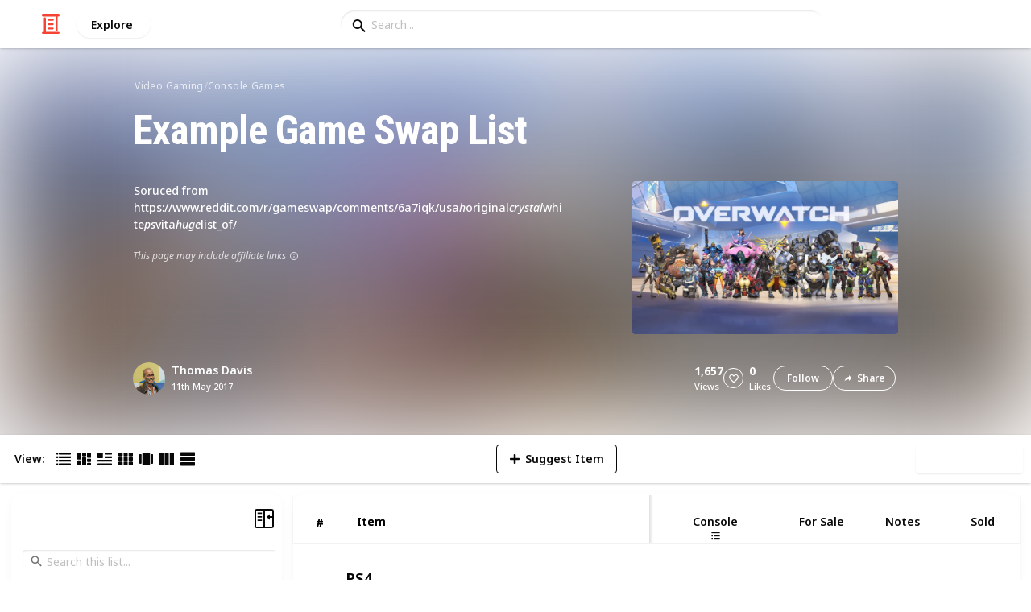

--- FILE ---
content_type: text/html; charset=utf-8
request_url: https://listium.com/@thomasdavis/12765/example-game-swap-list
body_size: 22649
content:
<!doctype html>
<html lang="en-us" class="no-js* -mouse-active MouseInterface -desktop-environment DesktopEnvironment" data-reactroot=""><head><title data-react-helmet="true">Example Game Swap List by @thomasdavis</title><meta data-react-helmet="true" charSet="utf-8"/><meta data-react-helmet="true" property="og:title" content="Example Game Swap List by @thomasdavis"/><meta data-react-helmet="true" name="description" content="Soruced from https://www.reddit.com/r/gameswap/comments/6a7iqk/usa_h_original_crystal_white_ps_vita_huge_list_of/ - by @thomasdavis"/><meta data-react-helmet="true" property="og:description" content="Soruced from https://www.reddit.com/r/gameswap/comments/6a7iqk/usa_h_original_crystal_white_ps_vita_huge_list_of/ - by @thomasdavis"/><meta data-react-helmet="true" property="og:image" content="https://listium-res.cloudinary.com/image/upload/f_auto,c_fill,h_630,w_1200,q_auto/mkpmufzlszfvwn46g93w.jpg"/><meta data-react-helmet="true" property="og:locale" content="en_US"/><meta data-react-helmet="true" property="og:site_name" content="Listium"/><meta data-react-helmet="true" property="og:type" content="website"/><meta data-react-helmet="true" property="article:published_time" content="2017-05-11T03:33:06.798Z"/><meta data-react-helmet="true" property="article:author" content="thomasdavis"/><meta data-react-helmet="true" property="og:type" content="article"/><meta data-react-helmet="true" property="article:publisher" content="https://www.facebook.com/Listium"/><meta data-react-helmet="true" name="twitter:card" content="summary_large_image"/><meta data-react-helmet="true" name="twitter:site" content="@listium"/><meta data-react-helmet="true" name="twitter:title" content="Example Game Swap List by @thomasdavis"/><meta data-react-helmet="true" name="twitter:description" content="Soruced from https://www.reddit.com/r/gameswap/comments/6a7iqk/usa_h_original_crystal_white_ps_vita_huge_list_of/ - by @thomasdavis"/><meta data-react-helmet="true" name="twitter:image" content="https://listium-res.cloudinary.com/image/upload/f_auto,c_fill,h_630,w_1200,q_auto/mkpmufzlszfvwn46g93w.jpg"/><meta data-react-helmet="true" name="twitter:image:alt" content="Example Game Swap List by @thomasdavis"/><meta data-react-helmet="true" name="twitter:site:id" content="12005917"/><meta property="og:url" content="https://listium.com/@thomasdavis/12765/example-game-swap-list"/><link rel="canonical" href="https://listium.com/@thomasdavis/12765/example-game-swap-list"/><meta name="viewport" content="width=device-width, initial-scale=1.0, maximum-scale=1.0,
    user-scalable=0, viewport-fit=cover"/><meta http-equiv="X-UA-Compatible" content="IE=edge,chrome=1"/><meta http-equiv="Content-Type" content="text/html;charset=utf-8"/><meta http-equiv="Accept-CH" content="DPR, Width"/><link rel="preconnect" href="https://fonts.gstatic.com"/><link rel="preconnect" href="https://fonts.googleapis.com"/><link rel="preconnect" href="https://listium-res.cloudinary.com"/><link rel="preconnect" href="https://securepubads.g.doubleclick.net"/><link rel="dns-prefetch" href="https://securepubads.g.doubleclick.net"/><script>
            ;(function() {
              var svh, svw, html = document.documentElement;
              html.classList.remove('no-js*');
              html.classList.add('js*');
              function setViewportHeightCSSVariable() {
                var _svh = html.clientHeight + "px";
                var _svw = (html.clientWidth) + "px";
                if (_svh !== svh) {
                  svh = _svh;
                  html.style.setProperty("--svh", svh);
                }
                if (_svw !== svw) {
                  svw = _svw;
                  html.style.setProperty("--svw", svw);
                }
              }
              var viewportInterval = setInterval(setViewportHeightCSSVariable, 300);
              setTimeout(function() {
                clearInterval(viewportInterval);
              }, 1500);
              window.addEventListener("resize", setViewportHeightCSSVariable, { passive: true });
            })();
          </script><script>
            if (window.performance) {
              window.ListiumPerformance = {
                // 'SERVER_PREFETCH': XXSERVER_PREFETCHXX,
                // 'SERVER_RENDER_TO_STRING': XXSERVER_RENDER_TO_STRINGXX,
                // 'SERVER_PAGE_GENERATION': XXSERVER_PAGE_GENERATIONXX,
                // 'CLIENT_START': window.performance.now(),
                // 'REQUEST_URL': window.location.href,
              };
            }
            // TD - TECHDEBT - SEE REST OF COMMIT
            window.PANELLED_MODAL_COUNTER = 0;
            window.FIRST_LOADED_PATH = window.location.pathname;
          </script><meta name="google-site-verification" content="HCYaX2DXFgygntVJ74nh_AVOrlj82At6e5AH20Ebcks"/><meta name="norton-safeweb-site-verification" content="qfyls62zpa-2qgostq-ujc8zge13bpr194kmzg8q-csvvvcjp13jr6qf1mbgw8s98666y7rr7cqbcy1m-c7sc3fd2am52kl0s6jmkus9yx98905nuyl0qmz0494ign8t"/><meta name="apple-mobile-web-app-capable" content="yes"/><meta name="theme-color" content="#000000"/><meta name="mobile-web-app-capable" content="yes"/><meta name="apple-mobile-web-app-status-bar-style" content="black-translucent"/><meta name="HandheldFriendly" content="true"/><link rel="shortcut icon" href="https://cdn.listium.com/fceb61aedb2f6c9dec507c01c974ff8df59d7c8f/public/assetsApp/images/icons/prod/favicon-32.png" type="image/x-icon"/><link rel="apple-touch-icon" href="https://cdn.listium.com/fceb61aedb2f6c9dec507c01c974ff8df59d7c8f/public/assetsApp/images/icons/prod/icon-180.png"/><link rel="apple-touch-icon" sizes="180x180" href="https://cdn.listium.com/fceb61aedb2f6c9dec507c01c974ff8df59d7c8f/public/assetsApp/images/icons/prod/icon-180.png"/><link rel="apple-touch-icon" sizes="167x167" href="https://cdn.listium.com/fceb61aedb2f6c9dec507c01c974ff8df59d7c8f/public/assetsApp/images/icons/prod/icon-167.png"/><link rel="apple-touch-icon" sizes="152x152" href="https://cdn.listium.com/fceb61aedb2f6c9dec507c01c974ff8df59d7c8f/public/assetsApp/images/icons/prod/icon-152.png"/><link rel="apple-touch-icon" sizes="120x120" href="https://cdn.listium.com/fceb61aedb2f6c9dec507c01c974ff8df59d7c8f/public/assetsApp/images/icons/prod/icon-120.png"/><link href="https://fonts.googleapis.com/css2?family=Roboto+Condensed:wght@700&amp;family=Noto+Sans:ital,wght@0,300..800;1,300..700&amp;display=swap" rel="stylesheet" type="text/css"/><link rel="stylesheet" href="https://cdn.listium.com/fceb61aedb2f6c9dec507c01c974ff8df59d7c8f/public/assetsApp/css/listium-desktop.min.css"/><meta name="listium-logged-in-css" content="https://cdn.listium.com/fceb61aedb2f6c9dec507c01c974ff8df59d7c8f/public/assetsApp/css/listium-desktop-logged-in.min.css"/><script>
            ;(function() {
              var loggedInCssPath = document
                .querySelector('meta[name="listium-logged-in-css"]')
                .getAttribute('content');

              try {
                var loggedIn = window.localStorage.getItem('listiumLoggedIn') == 'true';
                if (loggedIn) {
                  var loggedInCss = document.createElement('link');
                  loggedInCss.setAttribute('rel', 'stylesheet');
                  loggedInCss.setAttribute('href', loggedInCssPath);
                  document.head.appendChild(loggedInCss);
                }
              } catch {
              }
            })();
          </script><meta name="p:domain_verify" content="3b4fc272a9e7baf86dc1c6574994a522"/><meta name="app-script-path" content="https://cdn.listium.com/fceb61aedb2f6c9dec507c01c974ff8df59d7c8f/public/assetsApp/scripts/app-bundle.js"/><meta name="dependencies-script-path" content="https://cdn.listium.com/fceb61aedb2f6c9dec507c01c974ff8df59d7c8f/public/assetsApp/scripts/dependencies-bundle.js"/><link rel="manifest" href="/api/manifest.json?display=minimal-ui&amp;environment=prod"/><script src="https://cdn.onesignal.com/sdks/OneSignalSDK.js" async=""></script><script>
            var OneSignal = window.OneSignal || [];
            OneSignal.push(["init", {
              appId: "55e34330-173e-440c-b61a-e4955f0ea1a3",
              autoRegister: false,
              allowLocalhostAsSecureOrigin: true,
              notifyButton: {
                enable: false
              },
              welcomeNotification: {
                disable: true
              }
            }]);
          </script><script async="" src="https://www.googletagmanager.com/gtag/js?id=G-LJEC0QT2YC"></script><script>
            window.dataLayer = window.dataLayer || [];
            function gtag(){dataLayer.push(arguments);}
            gtag('js', new Date());
            gtag('set', {cookie_flags: 'SameSite=None;Secure'});
            gtag('config', 'G-LJEC0QT2YC', {
              client_storage: 'auto',
              cookie_domain: '.listium.com'
            });
            </script><script type="application/ld+json">{"@context":"http://schema.org","@type":"WebSite","name":"Listium","alternateName":"Listium","url":"https://listium.com"}</script></head><body><div id="listiumApp"><div class="AppLayout has-NavBar is-Mouse"><div class="AppLayout__container"><div id="ad-slot-above-navbar" class="AdSlotMount AdSlotMount--above-navbar AppLayout__adSlotContainer" data-ad-slot="above-navbar"></div><nav class="NavBar"><div class="NavBar__site-panel"><div class="NavBar__list"><div class="NavBarItem NavBarItem--ListiumMark"><a class="NavBarItem__action" href="/" aria-label="Home Page"><div class="NavBarItem__icon"><svg class="icon icon--ListiumMark" role="graphics-symbol" xmlns="http://www.w3.org/2000/svg" width="240" height="240" viewBox="0 0 240 240"><g fill="#F44636"><path d="M36 216V46.8c0-6.627 5.373-12 12-12s12 5.373 12 12V216h156c6.627 0 12 5.373 12 12s-5.373 12-12 12H24c-6.627 0-12-5.373-12-12s5.373-12 12-12h12z"></path><path d="M94.8 78c-6.627 0-12-5.373-12-12s5.373-12 12-12h50.4c6.627 0 12 5.373 12 12s-5.373 12-12 12H94.8zm1.2 54c-6.627 0-12-5.373-12-12s5.373-12 12-12h48c6.627 0 12 5.373 12 12s-5.373 12-12 12H96zm48 30c6.627 0 12 5.373 12 12s-5.373 12-12 12H96c-6.627 0-12-5.373-12-12s5.373-12 12-12h48z"></path><path d="M204 24v170.4c0 6.627-5.373 12-12 12s-12-5.373-12-12V24H24c-6.627 0-12-5.373-12-12S17.373 0 24 0h192c6.627 0 12 5.373 12 12s-5.373 12-12 12h-12z"></path></g></svg></div></a></div><div class="NavBarItem NavBarItem--Explore"><a class="NavBarItem__action" href="/explore" aria-label="Explore"><div class="NavBarItem__title">Explore</div></a></div></div></div><div class="NavBar__searchBoxContainer"><form class="SiteSearchBox"><div class="SiteSearchBox__inputBoxWrapper"><span class="SiteSearchBox__inputBoxSearchIcon"><i class="icon icon--search"></i></span><input type="text" value="" placeholder="Search..." class="SiteSearchBox__input" role="combobox" aria-expanded="false" aria-activedescendant=""/></div></form></div><div class="NavBar__account-panel"><div class="NavBar__list"></div></div></nav><div class="AppLayout__main"><div class="ListiumList ListiumList--tableMode ListiumList--desktopMode ListiumList--isGrouped ListiumList--sidebarLeftVisible ListiumList--sidebarRightHidden ListiumList--read-only ListiumList--public ListiumList--published" id=""><style>
    :root {
      --color-list-hue: 242.47deg;
      --color-list-000: oklch(100% 0 none);
      --color-list-000-l: 100%;
      --color-list-000-c: 0;
      --color-list-050: oklch(98.53% 0.01 222.81deg);
      --color-list-050-l: 98.63%;
      --color-list-050-c: 0.0124;
      --color-list-100: oklch(96.94% 0.02 216.81deg);
      --color-list-100-l: 97.27%;
      --color-list-100-c: 0.0308;
      --color-list-200: oklch(93.3% 0.05 222.42deg);
      --color-list-200-l: 93.85%;
      --color-list-200-c: 0.0591;
      --color-list-300: oklch(88.77% 0.08 223.64deg);
      --color-list-300-l: 89.75%;
      --color-list-300-c: 0.0981;
      --color-list-400: oklch(77.16% 0.13 239.96deg);
      --color-list-400-l: 77.45%;
      --color-list-400-c: 0.1367;
      --color-list-500: oklch(65.84% 0.15 242.47deg);
      --color-list-500-l: 65.84%;
      --color-list-500-c: 0.1521;
      --color-list-600: oklch(53.36% 0.14 246.93deg);
      --color-list-600-l: 52.67%;
      --color-list-600-c: 0.1492;
      --color-list-700: oklch(44.84% 0.12 247.97deg);
      --color-list-700-l: 44.11%;
      --color-list-700-c: 0.1301;
      --color-list-800: oklch(33.71% 0.1 250.25deg);
      --color-list-800-l: 32.92%;
      --color-list-800-c: 0.1064;
      --color-list-900: oklch(25.75% 0.08 251.69deg);
      --color-list-900-l: 25.02%;
      --color-list-900-c: 0.0859;
      --color-list-950: oklch(15.86% 0.05 256.08deg);
      --color-list-950-l: 15.14%;
      --color-list-950-c: 0.0635;
      --color-list-999: oklch(0% 0 none);
      --color-list-999-l: 0%;
      --color-list-999-c: 0;
      --color-list-select-anchor: var(--color-list-500, red);
      --color-list-select-00: oklch(97.4% 0.01 255.69deg);
      --color-list-select-0: oklch(61.52% 0.01 254.99deg);
      --color-list-select-1: oklch(63.43% 0.15 0.25deg);
      --color-list-select-2: oklch(63.03% 0.13 30.03deg);
      --color-list-select-3: oklch(62.43% 0.12 55.27deg);
      --color-list-select-4: oklch(61.7% 0.11 86.02deg);
      --color-list-select-5: oklch(60.98% 0.11 115.29deg);
      --color-list-select-6: oklch(60.29% 0.12 143.14deg);
      --color-list-select-7: oklch(61.36% 0.11 183.13deg);
      --color-list-select-8: oklch(62.47% 0.11 211.29deg);
      --color-list-select-9: oklch(62.37% 0.14 239.01deg);
      --color-list-select-10: oklch(61.78% 0.14 259.76deg);
      --color-list-select-11: oklch(62.48% 0.12 289.14deg);
      --color-list-select-12: oklch(63.13% 0.13 325.09deg);
    }
  </style> <!-- --> <header id="listBanner" class="ListBanner ListBanner--published ListBanner--hasDescription ListBanner--hasCoverImage"><div class="ListBanner__scrollContainer"><div class="ListBanner__backgroundImageContainer"><div class="ListBanner__backgroundImageOverlay"></div><img src="https://listium-res.cloudinary.com/image/upload/w_800,h_800,c_limit,q_auto,f_auto/mkpmufzlszfvwn46g93w.png" alt="Example Game Swap List" class="ListBanner__backgroundImage ImageLoader__img"/></div><div class="ListBanner__textContentContainer"><div class="ListBanner__featureMedia"><img src="https://listium-res.cloudinary.com/image/upload/w_800,h_800,c_limit,q_auto,f_auto/mkpmufzlszfvwn46g93w.png" alt="Example Game Swap List" class="ListBanner__featureMediaImage ImageLoader__img"/></div><div class="ListBanner__category"><a class="ListBanner__categoryLink" href="/explore/video-gaming">video gaming</a><span class="ListBanner__categorySeparator"> / </span><a class="ListBanner__categoryLink" href="/explore/console-games">console games</a></div><div class="ListBanner__title"><h1 class="ListBannerTitle">Example Game Swap List</h1></div><div class="ListBanner__description"><div class="ListBannerDescription"><div class="RichTextEditor RichTextEditor--readOnly RichTextEditor--disabled ql-bubble"><div class="ql-editor"><p>Soruced from https://www.reddit.com/r/gameswap/comments/6a7iqk/usa<em>h</em>original<em>crystal</em>white<em>ps</em>vita<em>huge</em>list_of/</p></div></div></div><div class="ListBannerDescription__affiliateDisclosure">This page may include affiliate links<span title="If you click and purchase via an affiliate link you are helping support &lt;b&gt;Thomas Davis&lt;/b&gt; and listium.com who may receive a small commission at &lt;em&gt;no cost to you.&lt;/em&gt;" class="ListBannerDescription__affiliateDisclosureInfoButton"><i class="icon icon--information-outline"></i></span></div></div><div class="ListBanner__sharePublishStrip"><div class="ListBannerSharePublishStrip"><div class="ListBannerSharePublishStrip__userContainer"><a href="/@thomasdavis"><img class="Avatar Avatar--medium ListBannerSharePublishStrip__avatar" src="https://lh4.googleusercontent.com/-bmPHSMHzXAs/AAAAAAAAAAI/AAAAAAAAEZM/rTOg91KOeGU/photo.jpg?sz=48" alt="Thomas Davis"/></a><div class="ListBannerSharePublishStrip__userContent"><a class="ListBannerSharePublishStrip__user" href="/@thomasdavis"><div class="ListBannerSharePublishStrip__userName">Thomas Davis</div></a><div class="ListBannerSharePublishStrip__publishDate">11th May 2017</div></div></div></div><div class="ListBannerSharePublishStrip"><div class="ListBannerSharePublishStrip__social"><div class="ListBannerSharePublishStrip__stats"><div class="ListBannerSharePublishStrip__stat ListBannerSharePublishStrip__viewsStat"><div class="ListBannerSharePublishStrip__metricNumber">1,657</div><div class="ListBannerSharePublishStrip__metricTextLabel">views</div></div><div class="ListBannerSharePublishStrip__likeStatsContainer"><div class="Button Button--borderBack Button--smallSize Button--circleShape Button--whiteColor Button--compact Button--rightMargin ListBannerSharePublishStrip__userAction ListBannerSharePublishStrip__likeButton ," aria-label="Like" role="button"><i class="icon icon--heart Button__icon ,__icon"></i></div><div class="ListBannerSharePublishStrip__stat ListBannerSharePublishStrip__likesStat"><div class="ListBannerSharePublishStrip__metricNumber">0</div><div class="ListBannerSharePublishStrip__metricTextLabel">likes</div></div></div></div><div class="ListBannerSharePublishStrip__actions"><span delay="600"><div class="Button Button--borderBack Button--smallSize Button--roundShape Button--whiteColor Button--rightMargin ListBannerSharePublishStrip__userAction ListBannerSharePublishStrip__followButton ," role="button"><span class="Button__text ,__text">Follow</span></div></span><div class="Button Button--borderBack Button--smallSize Button--roundShape Button--whiteColor ListBannerSharePublishStrip__userAction ListBannerSharePublishStrip__socialShareButton ," role="button"><i class="icon icon--share Button__icon ,__icon"></i><span class="Button__text ,__text">Share</span></div></div></div></div></div></div></div></header><div class="ListSettingsBarDesktop"><div class="ListSettingsBarDesktop__setting-container-group ListSettingsBarDesktop__setting-container-group-one"><div class="ListSettingsBarDesktop__setting-container ListSettingsBarDesktop__setting-view-container"><div class="ListSettingsBarDesktop__setting-label ListSettingsBarDesktop__setting-label--view-switch">View:</div><div class="ListSettingsBarDesktop__setting-options"><span delay="600"><div class="Button Button--hoverBack Button--noShadow Button--tinySquareShape Button--defaultColor active ," aria-label="Table View" role="button"><svg class="icon icon--ViewTable Button__icon Button__icon--svg ,__icon" role="graphics-symbol" width="24" height="24" viewBox="0 0 24 24" fill="none" xmlns="http://www.w3.org/2000/svg"><g fill="#000"><path d="M.567 4.5h1.866A.567.567 0 0 0 3 3.933V2.067a.567.567 0 0 0-.567-.567H.567A.567.567 0 0 0 0 2.067v1.866a.567.567 0 0 0 .567.567zM23.433 4.5H4.567A.567.567 0 0 1 4 3.933V2.067a.567.567 0 0 1 .567-.567h18.866a.567.567 0 0 1 .567.567v1.866a.567.567 0 0 1-.567.567zM.567 10.5h1.866A.567.567 0 0 0 3 9.933V8.067a.567.567 0 0 0-.567-.567H.567A.567.567 0 0 0 0 8.067v1.866a.567.567 0 0 0 .567.567zM23.433 10.5H4.567A.567.567 0 0 1 4 9.933V8.067a.567.567 0 0 1 .567-.567h18.866a.567.567 0 0 1 .567.567v1.866a.567.567 0 0 1-.567.567zM.567 16.5h1.866A.567.567 0 0 0 3 15.933v-1.866a.567.567 0 0 0-.567-.567H.567a.567.567 0 0 0-.567.567v1.866a.567.567 0 0 0 .567.567zM23.433 16.5H4.567A.567.567 0 0 1 4 15.933v-1.866a.567.567 0 0 1 .567-.567h18.866a.568.568 0 0 1 .567.567v1.866a.567.567 0 0 1-.567.567zM.567 22.5h1.866A.567.567 0 0 0 3 21.933v-1.866a.567.567 0 0 0-.567-.567H.567a.565.565 0 0 0-.567.567v1.866a.567.567 0 0 0 .567.567zM23.433 22.5H4.567A.567.567 0 0 1 4 21.933v-1.866a.567.567 0 0 1 .567-.567h18.866a.568.568 0 0 1 .567.567v1.866a.567.567 0 0 1-.567.567z"></path></g></svg></div></span><span delay="600"><div class="Button Button--hoverBack Button--noShadow Button--tinySquareShape Button--defaultColor ," aria-label="Card View" role="button"><svg class="icon icon--ViewBoard Button__icon Button__icon--svg ,__icon" role="graphics-symbol" width="24" height="24" viewBox="0 0 24 24" fill="none" xmlns="http://www.w3.org/2000/svg"><path d="M7 2.625v9.25C7 12.496 6.496 13 5.875 13h-4.75A1.125 1.125 0 0 1 0 11.875v-9.25C0 2.004.504 1.5 1.125 1.5h4.75C6.496 1.5 7 2.004 7 2.625zm8.5 18.75v-11.25C15.5 9.504 14.996 9 14.375 9h-4.75C9.004 9 8.5 9.504 8.5 10.125v11.25c0 .621.504 1.125 1.125 1.125h4.75c.621 0 1.125-.504 1.125-1.125zM17 2.625v6.25c0 .621.504 1.125 1.125 1.125h4.75C23.496 10 24 9.496 24 8.875v-6.25c0-.621-.504-1.125-1.125-1.125h-4.75C17.504 1.5 17 2.004 17 2.625zm-1.5 3.75v-3.75c0-.621-.504-1.125-1.125-1.125h-4.75c-.621 0-1.125.504-1.125 1.125v3.75c0 .621.504 1.125 1.125 1.125h4.75c.621 0 1.125-.504 1.125-1.125zM0 15.625v5.75c0 .621.504 1.125 1.125 1.125h4.75C6.496 22.5 7 21.996 7 21.375v-5.75c0-.621-.504-1.125-1.125-1.125h-4.75C.504 14.5 0 15.004 0 15.625zM18.125 17h4.75c.621 0 1.125-.504 1.125-1.125v-3.25c0-.621-.504-1.125-1.125-1.125h-4.75c-.621 0-1.125.504-1.125 1.125v3.25c0 .621.504 1.125 1.125 1.125zm0 5.5h4.75c.621 0 1.125-.504 1.125-1.125v-1.75c0-.621-.504-1.125-1.125-1.125h-4.75c-.621 0-1.125.504-1.125 1.125v1.75c0 .621.504 1.125 1.125 1.125z" fill="#000"></path></svg></div></span><span delay="600"><div class="Button Button--hoverBack Button--noShadow Button--tinySquareShape Button--defaultColor ," aria-label="Article View" role="button"><svg class="icon icon--ViewArticle Button__icon Button__icon--svg ,__icon" role="graphics-symbol" width="24" height="24" viewBox="0 0 24 24" fill="none" xmlns="http://www.w3.org/2000/svg"><g fill="#000"><path d="M.567 10.5h7.866A.567.567 0 0 0 9 9.933l-.043-7.866A.567.567 0 0 0 8.39 1.5H.567A.567.567 0 0 0 0 2.067v7.866a.567.567 0 0 0 .567.567zM23.433 4.5l-10.866.043A.567.567 0 0 1 12 3.976V2.11a.567.567 0 0 1 .567-.567L23.433 1.5a.567.567 0 0 1 .567.567v1.866a.567.567 0 0 1-.567.567zM23.433 10.5l-10.866.043A.567.567 0 0 1 12 9.976V8.11a.567.567 0 0 1 .567-.567L23.433 7.5a.567.567 0 0 1 .567.567v1.866a.567.567 0 0 1-.567.567zM23.433 16.5H.567A.567.567 0 0 1 0 15.933v-1.866a.567.567 0 0 1 .567-.567h22.866a.568.568 0 0 1 .567.567v1.866a.567.567 0 0 1-.567.567zM23.433 22.5H.567A.567.567 0 0 1 0 21.933v-1.866a.567.567 0 0 1 .567-.567h22.866a.568.568 0 0 1 .567.567v1.866a.567.567 0 0 1-.567.567z"></path></g></svg></div></span><span delay="600"><div class="Button Button--hoverBack Button--noShadow Button--tinySquareShape Button--defaultColor ," aria-label="Grid View" role="button"><svg class="icon icon--ViewGrid Button__icon Button__icon--svg ,__icon" role="graphics-symbol" width="24" height="24" viewBox="0 0 24 24" fill="none" xmlns="http://www.w3.org/2000/svg"><path d="M7 2.625v3.75C7 6.996 6.496 7.5 5.875 7.5h-4.75A1.125 1.125 0 0 1 0 6.375v-3.75C0 2.004.504 1.5 1.125 1.5h4.75C6.496 1.5 7 2.004 7 2.625zm8.5 11.25v-3.75C15.5 9.504 14.996 9 14.375 9h-4.75C9.004 9 8.5 9.504 8.5 10.125v3.75c0 .621.504 1.125 1.125 1.125h4.75c.621 0 1.125-.504 1.125-1.125zM17 2.625v3.75c0 .621.504 1.125 1.125 1.125h4.75C23.496 7.5 24 6.996 24 6.375v-3.75c0-.621-.504-1.125-1.125-1.125h-4.75C17.504 1.5 17 2.004 17 2.625zm-1.5 3.75v-3.75c0-.621-.504-1.125-1.125-1.125h-4.75c-.621 0-1.125.504-1.125 1.125v3.75c0 .621.504 1.125 1.125 1.125h4.75c.621 0 1.125-.504 1.125-1.125zM5.875 9h-4.75C.504 9 0 9.504 0 10.125v3.75C0 14.496.504 15 1.125 15h4.75C6.496 15 7 14.496 7 13.875v-3.75C7 9.504 6.496 9 5.875 9zM0 17.625v3.75c0 .621.504 1.125 1.125 1.125h4.75C6.496 22.5 7 21.996 7 21.375v-3.75c0-.621-.504-1.125-1.125-1.125h-4.75C.504 16.5 0 17.004 0 17.625zM18.125 15h4.75c.621 0 1.125-.504 1.125-1.125v-3.75C24 9.504 23.496 9 22.875 9h-4.75C17.504 9 17 9.504 17 10.125v3.75c0 .621.504 1.125 1.125 1.125zm0 7.5h4.75c.621 0 1.125-.504 1.125-1.125v-3.75c0-.621-.504-1.125-1.125-1.125h-4.75c-.621 0-1.125.504-1.125 1.125v3.75c0 .621.504 1.125 1.125 1.125zM8.5 17.625v3.75c0 .621.504 1.125 1.125 1.125h4.75c.621 0 1.125-.504 1.125-1.125v-3.75c0-.621-.504-1.125-1.125-1.125h-4.75c-.621 0-1.125.504-1.125 1.125z" fill="#000"></path></svg></div></span><span delay="600"><div class="Button Button--hoverBack Button--noShadow Button--tinySquareShape Button--defaultColor ," aria-label="Slide View" role="button"><svg class="icon icon--ViewSlideshow Button__icon Button__icon--svg ,__icon" role="graphics-symbol" width="24" height="24" viewBox="0 0 24 24" fill="none" xmlns="http://www.w3.org/2000/svg"><path d="M17.375 1.875H6.625C6.004 1.875 5.5 2.379 5.5 3v17.875c0 .621.504 1.125 1.125 1.125h10.75c.621 0 1.125-.504 1.125-1.125V3c0-.621-.504-1.125-1.125-1.125zM0 5v13.875C0 19.496.504 20 1.125 20h1.75C3.496 20 4 19.496 4 18.875V5c0-.621-.504-1.125-1.125-1.125h-1.75C.504 3.875 0 4.379 0 5zM20 18.875V5c0-.621.504-1.125 1.125-1.125h1.75C23.496 3.875 24 4.379 24 5v13.875c0 .621-.504 1.125-1.125 1.125h-1.75A1.125 1.125 0 0 1 20 18.875z" fill="#000"></path></svg></div></span><span delay="600"><div class="Button Button--hoverBack Button--noShadow Button--tinySquareShape Button--defaultColor ," aria-label="Comparison View" role="button"><svg class="icon icon--ViewComparison Button__icon Button__icon--svg ,__icon" role="graphics-symbol" width="24" height="24" viewBox="0 0 24 24" fill="none" xmlns="http://www.w3.org/2000/svg"><path d="M7 2.625v18.75c0 .621-.504 1.125-1.125 1.125h-4.75A1.125 1.125 0 0 1 0 21.375V2.625C0 2.004.504 1.5 1.125 1.5h4.75C6.496 1.5 7 2.004 7 2.625zm10 0v18.75c0 .621.504 1.125 1.125 1.125h4.75c.621 0 1.125-.504 1.125-1.125V2.625c0-.621-.504-1.125-1.125-1.125h-4.75C17.504 1.5 17 2.004 17 2.625zm-1.5 18.75V2.625c0-.621-.504-1.125-1.125-1.125h-4.75c-.621 0-1.125.504-1.125 1.125v18.75c0 .621.504 1.125 1.125 1.125h4.75c.621 0 1.125-.504 1.125-1.125z" fill="#000"></path></svg></div></span><span delay="600"><div class="Button Button--hoverBack Button--noShadow Button--tinySquareShape Button--defaultColor ," aria-label="List View" role="button"><svg class="icon icon--ViewList Button__icon Button__icon--svg ,__icon" role="graphics-symbol" width="23" height="22" viewBox="0 0 23 22" fill="none" xmlns="http://www.w3.org/2000/svg"><path d="M0 17a1 1 0 0 1 1-1h21a1 1 0 0 1 1 1v4a1 1 0 0 1-1 1H1a1 1 0 0 1-1-1v-4zM0 1a1 1 0 0 1 1-1h21a1 1 0 0 1 1 1v4a1 1 0 0 1-1 1H1a1 1 0 0 1-1-1V1zM0 9a1 1 0 0 1 1-1h21a1 1 0 0 1 1 1v4a1 1 0 0 1-1 1H1a1 1 0 0 1-1-1V9z" fill="#000"></path></svg></div></span></div></div></div><div class="ListSettingsBarDesktop__setting-container-group ListSettingsBarDesktop__setting-container-group-two"><div class="ListSettingsBarDesktop__setting-container"></div><div class="ListSettingsBarDesktop__setting-container"><div class="Button Button--borderBack Button--listColor Button--svgScale-u10 Button--leftMargin ListSettingsBarDesktop__setting-button ListSettingsBarDesktop__setting-suggest-item-button ," aria-label="Suggest Item" role="button"><svg class="icon icon--Plus Button__icon Button__icon--svg ,__icon" role="graphics-symbol" xmlns="http://www.w3.org/2000/svg" viewBox="0 0 26 26"><path d="M22 15H4c-.6 0-1-.4-1-1v-2c0-.6.4-1 1-1h18c.6 0 1 .4 1 1v2c0 .6-.4 1-1 1z"></path><path d="M11 22V4c0-.6.4-1 1-1h2c.6 0 1 .4 1 1v18c0 .6-.4 1-1 1h-2c-.6 0-1-.4-1-1z"></path></svg><span class="Button__text ,__text">Suggest Item</span></div></div></div><div class="ListSettingsBarDesktop__setting-container-group ListSettingsBarDesktop__setting-container-group-three"><div class="ListSettingsBarDesktop__setting-container ListSettingsBarDesktop__setting-buttons-container"><span class="UseThisListLockup UseThisListLockup--desktop-bar"><div class="Button Button--solidBack Button--listColor Button--leftMargin UseThisListLockup__useListLockupToggle ," aria-label="Use this list" role="button"><i class="icon icon--check-square Button__icon ,__icon"></i><span class="Button__text">Use this list</span></div><span class="UseThisListLockup__useListActions"><button class="UseThisListLockup__useListAction is-disabled" disabled=""><span class="UseThisListLockup__useListActionIcon"><svg class="icon icon--ForkRight" role="graphics-symbol" width="24" height="24" viewBox="0 0 24 24" fill="none" xmlns="http://www.w3.org/2000/svg"><g clip-path="url(#clip0_3183_2707)"><path fill-rule="evenodd" clip-rule="evenodd" d="M8.384.066l7.614 7.614H11.76v5.207c.966-.32 2.376-.577 4.56-.635V7.92l7.086 7.44-7.086 7.44v-4.28c-1.13.092-2.227.342-3.082.697-.55.228-.951.48-1.2.717-.245.235-.278.391-.278.466v4.08H5.52V7.68H1.116L8.384.066zm.032 2.748L5.604 5.76H7.44v16.8h2.4V20.4c0-.765.387-1.39.87-1.852.478-.46 1.112-.823 1.792-1.105 1.364-.565 3.111-.883 4.778-.883h.96V18l2.514-2.64-2.514-2.64v1.44h-.96c-4.213 0-5.442.702-5.948 1.039l-1.492.995V5.76h1.522L8.416 2.814z" fill="#000"></path></g><defs><clipPath id="clip0_3183_2707"><path fill="#fff" d="M0 0h24v24H0z"></path></clipPath></defs></svg></span><span class="UseThisListLockup__useListActionText"><span class="UseThisListLockup__useListActionTextHeader">Create a spin-off<!-- --> (DISABLED)</span><p class="UseThisListLockup__useListActionTextDescription">Add your own information to the list while also receiving updates from the original list.</p></span><span class="UseThisListLockup__useListActionRight"><svg class="icon icon--ChevronRight" role="graphics-symbol" width="17" height="28" viewBox="0 0 17 28" fill="none" xmlns="http://www.w3.org/2000/svg"><path fill-rule="evenodd" clip-rule="evenodd" d="M.17 2.44l11.55 11.58L.17 25.54l2.22 2.19L16.1 14.02 2.39.22.17 2.44z" fill="#000"></path></svg></span></button><button class="UseThisListLockup__useListAction"><span class="UseThisListLockup__useListActionIcon"><svg class="icon icon--Clone" role="graphics-symbol" width="25" height="28" viewBox="0 0 25 28" fill="none" xmlns="http://www.w3.org/2000/svg"><path fill-rule="evenodd" clip-rule="evenodd" d="M11.74 20.26H3.01a2.43 2.43 0 0 1-1.785-.735A2.395 2.395 0 0 1 .49 17.77v-15c0-.68.245-1.265.735-1.755A2.43 2.43 0 0 1 3.01.28h15v2.49h-15v15h8.73v-2.49l5.01 3.75-5.01 3.75v-2.52zm10.02 5.01V7.78H7.99v7.5H5.5v-7.5c0-.68.245-1.27.735-1.77s1.075-.75 1.755-.75h13.77c.68 0 1.265.245 1.755.735s.735 1.085.735 1.785v17.49c0 .68-.24 1.265-.72 1.755s-1.07.735-1.77.735H7.99c-.68 0-1.265-.245-1.755-.735A2.395 2.395 0 0 1 5.5 25.27v-2.49h2.49v2.49h13.77z" fill="#000"></path></svg></span><span class="UseThisListLockup__useListActionText"><span class="UseThisListLockup__useListActionTextHeader">Create a copy</span><p class="UseThisListLockup__useListActionTextDescription">Full access to your copy of the list, but no ongoing updates from the original list.</p></span><span class="UseThisListLockup__useListActionRight"><svg class="icon icon--ChevronRight" role="graphics-symbol" width="17" height="28" viewBox="0 0 17 28" fill="none" xmlns="http://www.w3.org/2000/svg"><path fill-rule="evenodd" clip-rule="evenodd" d="M.17 2.44l11.55 11.58L.17 25.54l2.22 2.19L16.1 14.02 2.39.22.17 2.44z" fill="#000"></path></svg></span></button></span></span></div></div></div><div class="ListiumList__listWrapper ListiumList__listWrapper--tableView"><div class="ListiumList__listContainer" id="listContainer"><div class="ListiumList__listContainerInner"><main class="ListTableView ListTableView--published ListTableView--firstRender ListTableView--totalsInactive"><div class="ListTableViewHeader"><div class="ListTableViewHeader__freezeRegion" style="width:442px"><div class="ListTableViewHeader__columnHeaders"><div class="ListTableViewHeaderCell ListTableViewHeaderCell--index"><button class="ListTableViewHeaderCell__content"><div></div><div class="ListTableViewHeaderCell__title"><div class="ListTableViewHeaderCell__index-hash">#</div><div class="ListTableViewHeaderCell__index-check"><i class="icon--selection-check"></i></div></div></button></div><div class="ListTableViewHeaderCell__wrapper -primary" style="width:377px" data-col-key="0"><div class="ListTableViewHeaderCell ListTableViewHeaderCell--data ListTableViewHeaderCell--primary" style="width:377px"><span class="ListTableViewHeaderCell__touch-blocker"></span><button class="ListTableViewHeaderCell__clickHandler" aria-label="Sort by Item"></button><div class="ListTableViewHeaderCell__fieldSettingsButton" aria-label="Edit Item column settings"></div><div class="ListTableViewHeaderCell__content"><div></div><div class="ListTableViewHeaderCell__title">Item</div><div class="ListTableViewHeaderCell__caption"></div><div class="ListTableViewHeaderCell__status"><div class="sort-state -priority-0 -none"></div></div></div><div class="ListTableViewHeaderCell__resize-handle"></div></div></div></div></div><div class="ListTableViewHeader__scrollRegion"><div class="ListTableViewHeader__columnHeaders"><div class="ListTableViewHeaderCell ListTableViewHeaderCell--index"><button class="ListTableViewHeaderCell__content"><div></div><div class="ListTableViewHeaderCell__title"><div class="ListTableViewHeaderCell__index-hash">#</div><div class="ListTableViewHeaderCell__index-check"><i class="icon--selection-check"></i></div></div></button></div><div class="ListTableViewHeaderCell__wrapper -primary" style="width:377px" data-col-key="0"><div class="ListTableViewHeaderCell ListTableViewHeaderCell--data ListTableViewHeaderCell--primary" style="width:377px"><span class="ListTableViewHeaderCell__touch-blocker"></span><button class="ListTableViewHeaderCell__clickHandler" aria-label="Sort by Item"></button><div class="ListTableViewHeaderCell__fieldSettingsButton" aria-label="Edit Item column settings"></div><div class="ListTableViewHeaderCell__content"><div></div><div class="ListTableViewHeaderCell__title">Item</div><div class="ListTableViewHeaderCell__caption"></div><div class="ListTableViewHeaderCell__status"><div class="sort-state -priority-0 -none"></div></div></div><div class="ListTableViewHeaderCell__resize-handle"></div></div></div><div class="ListTableViewHeaderCell__wrapper -not-primary" style="width:164px" data-col-key="1"><div class="ListTableViewHeaderCell ListTableViewHeaderCell--data ListTableViewHeaderCell--not-primary ListTableViewHeaderCell--multiselect" style="width:164px"><span class="ListTableViewHeaderCell__touch-blocker"></span><button class="ListTableViewHeaderCell__clickHandler" aria-label="Sort by Console"></button><div class="ListTableViewHeaderCell__fieldSettingsButton" aria-label="Edit Console column settings"></div><div class="ListTableViewHeaderCell__content"><div class="ListTableViewHeaderCell__reorder-handle"><svg class="icon icon--DragHandle" role="graphics-symbol" viewBox="0 0 14 6"><path d="M1 2a1 1 0 1 1 0-2 1 1 0 0 1 0 2zm0 4a1 1 0 1 1 0-2 1 1 0 0 1 0 2zm4-4a1 1 0 1 1 0-2 1 1 0 0 1 0 2zm0 4a1 1 0 1 1 0-2 1 1 0 0 1 0 2zm4-4a1 1 0 1 1 0-2 1 1 0 0 1 0 2zm0 4a1 1 0 1 1 0-2 1 1 0 0 1 0 2zm4-4a1 1 0 1 1 0-2 1 1 0 0 1 0 2zm0 4a1 1 0 1 1 0-2 1 1 0 0 1 0 2z"></path></svg></div><div class="ListTableViewHeaderCell__title">Console</div><div class="ListTableViewHeaderCell__caption"></div><div class="ListTableViewHeaderCell__status"><div class="sort-state -priority-0 -none"></div><div class="grouped"></div></div></div><div class="ListTableViewHeaderCell__resize-handle"></div></div></div><div class="ListTableViewHeaderCell__wrapper -not-primary" style="width:100px" data-col-key="6"><div class="ListTableViewHeaderCell ListTableViewHeaderCell--data ListTableViewHeaderCell--not-primary ListTableViewHeaderCell--symbolcol" style="width:100px"><span class="ListTableViewHeaderCell__touch-blocker"></span><button class="ListTableViewHeaderCell__clickHandler" aria-label="Sort by For Sale"></button><div class="ListTableViewHeaderCell__fieldSettingsButton" aria-label="Edit For Sale column settings"></div><div class="ListTableViewHeaderCell__content"><div class="ListTableViewHeaderCell__reorder-handle"><svg class="icon icon--DragHandle" role="graphics-symbol" viewBox="0 0 14 6"><path d="M1 2a1 1 0 1 1 0-2 1 1 0 0 1 0 2zm0 4a1 1 0 1 1 0-2 1 1 0 0 1 0 2zm4-4a1 1 0 1 1 0-2 1 1 0 0 1 0 2zm0 4a1 1 0 1 1 0-2 1 1 0 0 1 0 2zm4-4a1 1 0 1 1 0-2 1 1 0 0 1 0 2zm0 4a1 1 0 1 1 0-2 1 1 0 0 1 0 2zm4-4a1 1 0 1 1 0-2 1 1 0 0 1 0 2zm0 4a1 1 0 1 1 0-2 1 1 0 0 1 0 2z"></path></svg></div><div class="ListTableViewHeaderCell__title">For Sale</div><div class="ListTableViewHeaderCell__caption"></div><div class="ListTableViewHeaderCell__status"><div class="sort-state -priority-0 -none"></div></div></div><div class="ListTableViewHeaderCell__resize-handle"></div></div></div><div class="ListTableViewHeaderCell__wrapper -not-primary" style="width:100px" data-col-key="2"><div class="ListTableViewHeaderCell ListTableViewHeaderCell--data ListTableViewHeaderCell--not-primary ListTableViewHeaderCell--text" style="width:100px"><span class="ListTableViewHeaderCell__touch-blocker"></span><button class="ListTableViewHeaderCell__clickHandler" aria-label="Sort by Notes"></button><div class="ListTableViewHeaderCell__fieldSettingsButton" aria-label="Edit Notes column settings"></div><div class="ListTableViewHeaderCell__content"><div class="ListTableViewHeaderCell__reorder-handle"><svg class="icon icon--DragHandle" role="graphics-symbol" viewBox="0 0 14 6"><path d="M1 2a1 1 0 1 1 0-2 1 1 0 0 1 0 2zm0 4a1 1 0 1 1 0-2 1 1 0 0 1 0 2zm4-4a1 1 0 1 1 0-2 1 1 0 0 1 0 2zm0 4a1 1 0 1 1 0-2 1 1 0 0 1 0 2zm4-4a1 1 0 1 1 0-2 1 1 0 0 1 0 2zm0 4a1 1 0 1 1 0-2 1 1 0 0 1 0 2zm4-4a1 1 0 1 1 0-2 1 1 0 0 1 0 2zm0 4a1 1 0 1 1 0-2 1 1 0 0 1 0 2z"></path></svg></div><div class="ListTableViewHeaderCell__title">Notes</div><div class="ListTableViewHeaderCell__caption"></div><div class="ListTableViewHeaderCell__status"><div class="sort-state -priority-0 -none"></div></div></div><div class="ListTableViewHeaderCell__resize-handle"></div></div></div><div class="ListTableViewHeaderCell__wrapper -not-primary" style="width:100px" data-col-key="3"><div class="ListTableViewHeaderCell ListTableViewHeaderCell--data ListTableViewHeaderCell--not-primary ListTableViewHeaderCell--symbolcol" style="width:100px"><span class="ListTableViewHeaderCell__touch-blocker"></span><button class="ListTableViewHeaderCell__clickHandler" aria-label="Sort by Sold"></button><div class="ListTableViewHeaderCell__fieldSettingsButton" aria-label="Edit Sold column settings"></div><div class="ListTableViewHeaderCell__content"><div class="ListTableViewHeaderCell__reorder-handle"><svg class="icon icon--DragHandle" role="graphics-symbol" viewBox="0 0 14 6"><path d="M1 2a1 1 0 1 1 0-2 1 1 0 0 1 0 2zm0 4a1 1 0 1 1 0-2 1 1 0 0 1 0 2zm4-4a1 1 0 1 1 0-2 1 1 0 0 1 0 2zm0 4a1 1 0 1 1 0-2 1 1 0 0 1 0 2zm4-4a1 1 0 1 1 0-2 1 1 0 0 1 0 2zm0 4a1 1 0 1 1 0-2 1 1 0 0 1 0 2zm4-4a1 1 0 1 1 0-2 1 1 0 0 1 0 2zm0 4a1 1 0 1 1 0-2 1 1 0 0 1 0 2z"></path></svg></div><div class="ListTableViewHeaderCell__title">Sold</div><div class="ListTableViewHeaderCell__caption"></div><div class="ListTableViewHeaderCell__status"><div class="sort-state -priority-0 -none"></div></div></div><div class="ListTableViewHeaderCell__resize-handle"></div></div></div><div class="ListTableViewHeaderCell__wrapper -not-primary" style="width:100px" data-col-key="7"><div class="ListTableViewHeaderCell ListTableViewHeaderCell--data ListTableViewHeaderCell--not-primary ListTableViewHeaderCell--imageattachment" style="width:100px"><span class="ListTableViewHeaderCell__touch-blocker"></span><button class="ListTableViewHeaderCell__clickHandler" aria-label="Sort by Image"></button><div class="ListTableViewHeaderCell__fieldSettingsButton" aria-label="Edit Image column settings"></div><div class="ListTableViewHeaderCell__content"><div class="ListTableViewHeaderCell__reorder-handle"><svg class="icon icon--DragHandle" role="graphics-symbol" viewBox="0 0 14 6"><path d="M1 2a1 1 0 1 1 0-2 1 1 0 0 1 0 2zm0 4a1 1 0 1 1 0-2 1 1 0 0 1 0 2zm4-4a1 1 0 1 1 0-2 1 1 0 0 1 0 2zm0 4a1 1 0 1 1 0-2 1 1 0 0 1 0 2zm4-4a1 1 0 1 1 0-2 1 1 0 0 1 0 2zm0 4a1 1 0 1 1 0-2 1 1 0 0 1 0 2zm4-4a1 1 0 1 1 0-2 1 1 0 0 1 0 2zm0 4a1 1 0 1 1 0-2 1 1 0 0 1 0 2z"></path></svg></div><div class="ListTableViewHeaderCell__title">Image</div><div class="ListTableViewHeaderCell__caption"></div><div class="ListTableViewHeaderCell__status"><div class="sort-state -priority-0 -none"></div></div></div><div class="ListTableViewHeaderCell__resize-handle"></div></div></div><div class="ListTableViewHeaderCell ListTableViewHeaderCell--action ListTableViewHeaderCell--actionNarrow "><div class="ListTableViewHeaderCell__content"><div></div><div class="Button Button--solidBack Button--defaultColor new-column-button ," role="button"><span class="Button__icon"><i class="icon--new-column"></i></span></div></div></div></div></div></div><div class="ListTableView__scrollContainer"><div class="ListTableView__scrollRegion"><div class="ListTableView__rows" style="width:1076px"><div class="ListTableViewGroupRow ListTableViewGroupRow--firstGroup"><span class="ListTableViewGroupRow__container" style="width:1076px"><h2 class="ListGroupHeader ListGroupHeader--listTableView" style="display:inline-block;width:377px"><div class="ListGroupHeader__fieldName">Console</div><div class="ListGroupHeader__title">PS4</div></h2><span class="BaseCell--total BaseCell" style="width:164px;padding-left:13px;padding-right:13px"></span><span class="BaseCell--total BaseCell" style="width:100px;padding-left:27px;padding-right:27px"></span><span class="BaseCell BaseCell--text BaseCell--total" style="width:100px;padding-left:2px;padding-right:2px"></span><span class="BaseCell BaseCell--symbolcol BaseCell--total" style="width:100px;padding-left:27px;padding-right:27px"></span><span class="BaseCell--total BaseCell" style="width:100px;padding-left:2px;padding-right:2px"></span></span></div><div class="ListTableViewRow ListTableViewRow--visible" data-row-key="190" data-group-value="1"><div class="BaseCell RowIndexCell RowIndexCell-noEditing" data-row-key="190"><a class="RowIndexCell__inner" href="/@thomasdavis/12765/example-game-swap-list/190/overwatch"><div class="RowIndexCell__dragHandle RowIndexCell__dragHandle--empty"></div><div class="RowIndexCell__indexNumber">1</div><i class="icon--arrow-expand RowIndexCell__quick-select"></i></a></div><span class="ListTableViewRowCell BaseCell BaseCell--full-cell BaseCell--primary BaseCell--primary-short" style="width:377px;padding-left:2px;padding-right:2px"><h3><span class="InlineEdit ShortTextCell PrimaryCell"><span class="InlineEdit__display">Overwatch</span><div class="InlineEdit__wrapper"><input type="text" class="" value="Overwatch" novalidate="" placeholder="" style="pointer-events:none" list="field-0" autoComplete="off"/></div></span></h3></span><span class="ListTableViewRowCell BaseCell BaseCell--multiselect" style="width:164px;padding-left:13px;padding-right:13px"><a class="MultiSelect"><div class="MultiSelect__valueList"><div class="MultiSelect__value MultiSelect__value--single MultiSelect__value--noColors">PS4</div></div></a></span><span class="ListTableViewRowCell BaseCell BaseCell--symbolcol" style="width:100px;padding-left:27px;padding-right:27px"><button class="IconCycle IconCycle--tick_cross" style="color:#CA4B4E" tabindex="0"><i class="icon icon--cross"></i></button></span><span class="ListTableViewRowCell BaseCell BaseCell--full-cell BaseCell--text BaseCell--text-long" style="width:100px;padding-left:2px;padding-right:2px"><div tabindex="0" class="long-text-button is-empty"><div style="width:46px;display:inline-block"><i class="icon--long-text"></i></div></div></span><span class="ListTableViewRowCell BaseCell BaseCell--symbolcol" style="width:100px;padding-left:27px;padding-right:27px"><button class="IconCycle IconCycle--blankValue IconCycle--checkbox" tabindex="0"><i class="icon icon--check-square-empty"></i></button></span><span class="ListTableViewRowCell BaseCell BaseCell--full-cell BaseCell--imageattachment" style="width:100px;padding-left:2px;padding-right:2px"><div class="image-link image-link-desktop" tabindex="0" role="button" aria-label="Overwatch"><img src="https://listium-res.cloudinary.com/image/upload/if_ar_lt_1/c_pad,b_auto,w_36,h_36/if_else/c_fill,g_auto,w_36,h_36/if_end/hax7znluybuolyz8trbc.jpg" alt="Overwatch" class="Attachment__image ImageLoader__img"/></div></span><span class="ListTableViewRow__spacer" style="width:5rem;display:inline-block"></span></div><div class="ListTableViewRow ListTableViewRow--visible" data-row-key="57" data-group-value="1"><div class="BaseCell RowIndexCell RowIndexCell-noEditing" data-row-key="57"><a class="RowIndexCell__inner" href="/@thomasdavis/12765/example-game-swap-list/57/titanfall-2"><div class="RowIndexCell__dragHandle RowIndexCell__dragHandle--empty"></div><div class="RowIndexCell__indexNumber">2</div><i class="icon--arrow-expand RowIndexCell__quick-select"></i></a></div><span class="ListTableViewRowCell BaseCell BaseCell--full-cell BaseCell--primary BaseCell--primary-short" style="width:377px;padding-left:2px;padding-right:2px"><h3><span class="InlineEdit ShortTextCell PrimaryCell"><span class="InlineEdit__display">Titanfall 2</span><div class="InlineEdit__wrapper"><input type="text" class="" value="Titanfall 2" novalidate="" placeholder="" style="pointer-events:none" list="field-0" autoComplete="off"/></div></span></h3></span><span class="ListTableViewRowCell BaseCell BaseCell--multiselect" style="width:164px;padding-left:13px;padding-right:13px"><a class="MultiSelect"><div class="MultiSelect__valueList"><div class="MultiSelect__value MultiSelect__value--single MultiSelect__value--noColors">PS4</div></div></a></span><span class="ListTableViewRowCell BaseCell BaseCell--symbolcol" style="width:100px;padding-left:27px;padding-right:27px"><button class="IconCycle IconCycle--tick_cross" style="color:#4CB243" tabindex="0"><i class="icon icon--ok"></i></button></span><span class="ListTableViewRowCell BaseCell BaseCell--full-cell BaseCell--text BaseCell--text-long" style="width:100px;padding-left:2px;padding-right:2px"><div tabindex="0" class="long-text-button"><div style="width:46px;display:inline-block"><i class="icon--long-text"></i></div></div></span><span class="ListTableViewRowCell BaseCell BaseCell--symbolcol" style="width:100px;padding-left:27px;padding-right:27px"><button class="IconCycle IconCycle--blankValue IconCycle--checkbox" tabindex="0"><i class="icon icon--check-square-empty"></i></button></span><span class="ListTableViewRowCell BaseCell BaseCell--full-cell BaseCell--imageattachment" style="width:100px;padding-left:2px;padding-right:2px"><div class="image-link image-link-desktop" tabindex="0" role="button" aria-label="Titanfall 2"><img src="https://listium-res.cloudinary.com/image/upload/if_ar_lt_1/c_pad,b_auto,w_36,h_36/if_else/c_fill,g_auto,w_36,h_36/if_end/yuf8glbubnalumosbjbz.png" alt="Titanfall 2" class="Attachment__image ImageLoader__img"/></div></span><span class="ListTableViewRow__spacer" style="width:5rem;display:inline-block"></span></div><div class="ListTableViewRow ListTableViewRow--visible" data-row-key="58" data-group-value="1"><div class="BaseCell RowIndexCell RowIndexCell-noEditing" data-row-key="58"><a class="RowIndexCell__inner" href="/@thomasdavis/12765/example-game-swap-list/58/assassins-creed-the-ezio-collection"><div class="RowIndexCell__dragHandle RowIndexCell__dragHandle--empty"></div><div class="RowIndexCell__indexNumber">3</div><i class="icon--arrow-expand RowIndexCell__quick-select"></i></a></div><span class="ListTableViewRowCell BaseCell BaseCell--full-cell BaseCell--primary BaseCell--primary-short" style="width:377px;padding-left:2px;padding-right:2px"><h3><span class="InlineEdit ShortTextCell PrimaryCell"><span class="InlineEdit__display">Assassin&#x27;s Creed: The Ezio Collection</span><div class="InlineEdit__wrapper"><input type="text" class="" value="Assassin&#x27;s Creed: The Ezio Collection" novalidate="" placeholder="" style="pointer-events:none" list="field-0" autoComplete="off"/></div></span></h3></span><span class="ListTableViewRowCell BaseCell BaseCell--multiselect" style="width:164px;padding-left:13px;padding-right:13px"><a class="MultiSelect"><div class="MultiSelect__valueList"><div class="MultiSelect__value MultiSelect__value--single MultiSelect__value--noColors">PS4</div></div></a></span><span class="ListTableViewRowCell BaseCell BaseCell--symbolcol" style="width:100px;padding-left:27px;padding-right:27px"><button class="IconCycle IconCycle--tick_cross" style="color:#4CB243" tabindex="0"><i class="icon icon--ok"></i></button></span><span class="ListTableViewRowCell BaseCell BaseCell--full-cell BaseCell--text BaseCell--text-long" style="width:100px;padding-left:2px;padding-right:2px"><div tabindex="0" class="long-text-button is-empty"><div style="width:46px;display:inline-block"><i class="icon--long-text"></i></div></div></span><span class="ListTableViewRowCell BaseCell BaseCell--symbolcol" style="width:100px;padding-left:27px;padding-right:27px"><button class="IconCycle IconCycle--blankValue IconCycle--checkbox" tabindex="0"><i class="icon icon--check-square-empty"></i></button></span><span class="ListTableViewRowCell BaseCell BaseCell--full-cell BaseCell--imageattachment" style="width:100px;padding-left:2px;padding-right:2px"><div class="image-link image-link-desktop" tabindex="0" role="button" aria-label="Assassin&#x27;s Creed: The Ezio Collection"><img src="https://listium-res.cloudinary.com/image/upload/if_ar_lt_1/c_pad,b_auto,w_36,h_36/if_else/c_fill,g_auto,w_36,h_36/if_end/zpfpnrbm37dnj6jl0uwk.jpg" alt="Assassin&#x27;s Creed: The Ezio Collection" class="Attachment__image ImageLoader__img"/></div></span><span class="ListTableViewRow__spacer" style="width:5rem;display:inline-block"></span></div><div class="ListTableViewRow ListTableViewRow--visible" data-row-key="59" data-group-value="1"><div class="BaseCell RowIndexCell RowIndexCell-noEditing" data-row-key="59"><a class="RowIndexCell__inner" href="/@thomasdavis/12765/example-game-swap-list/59/final-fantasy-xv-sealed"><div class="RowIndexCell__dragHandle RowIndexCell__dragHandle--empty"></div><div class="RowIndexCell__indexNumber">4</div><i class="icon--arrow-expand RowIndexCell__quick-select"></i></a></div><span class="ListTableViewRowCell BaseCell BaseCell--full-cell BaseCell--primary BaseCell--primary-short" style="width:377px;padding-left:2px;padding-right:2px"><h3><span class="InlineEdit ShortTextCell PrimaryCell"><span class="InlineEdit__display">Final Fantasy XV (Sealed)</span><div class="InlineEdit__wrapper"><input type="text" class="" value="Final Fantasy XV (Sealed)" novalidate="" placeholder="" style="pointer-events:none" list="field-0" autoComplete="off"/></div></span></h3></span><span class="ListTableViewRowCell BaseCell BaseCell--multiselect" style="width:164px;padding-left:13px;padding-right:13px"><a class="MultiSelect"><div class="MultiSelect__valueList"><div class="MultiSelect__value MultiSelect__value--single MultiSelect__value--noColors">PS4</div></div></a></span><span class="ListTableViewRowCell BaseCell BaseCell--symbolcol" style="width:100px;padding-left:27px;padding-right:27px"><button class="IconCycle IconCycle--tick_cross" style="color:#FF9C19" tabindex="0"><i class="icon icon--question"></i></button></span><span class="ListTableViewRowCell BaseCell BaseCell--full-cell BaseCell--text BaseCell--text-long" style="width:100px;padding-left:2px;padding-right:2px"><div tabindex="0" class="long-text-button is-empty"><div style="width:46px;display:inline-block"><i class="icon--long-text"></i></div></div></span><span class="ListTableViewRowCell BaseCell BaseCell--symbolcol" style="width:100px;padding-left:27px;padding-right:27px"><button class="IconCycle IconCycle--blankValue IconCycle--checkbox" tabindex="0"><i class="icon icon--check-square-empty"></i></button></span><span class="ListTableViewRowCell BaseCell BaseCell--full-cell BaseCell--imageattachment" style="width:100px;padding-left:2px;padding-right:2px"><div class="image-link image-link-desktop" tabindex="0" role="button" aria-label="Final Fantasy XV (Sealed)"><img src="https://listium-res.cloudinary.com/image/upload/if_ar_lt_1/c_pad,b_auto,w_36,h_36/if_else/c_fill,g_auto,w_36,h_36/if_end/tchs0gnip1p7d7tmlidt.png" alt="Final Fantasy XV (Sealed)" class="Attachment__image ImageLoader__img"/></div></span><span class="ListTableViewRow__spacer" style="width:5rem;display:inline-block"></span></div><div class="ListTableViewRow ListTableViewRow--visible" data-row-key="60" data-group-value="1"><div class="BaseCell RowIndexCell RowIndexCell-noEditing" data-row-key="60"><a class="RowIndexCell__inner" href="/@thomasdavis/12765/example-game-swap-list/60/final-fantasy-xx-2-hd"><div class="RowIndexCell__dragHandle RowIndexCell__dragHandle--empty"></div><div class="RowIndexCell__indexNumber">5</div><i class="icon--arrow-expand RowIndexCell__quick-select"></i></a></div><span class="ListTableViewRowCell BaseCell BaseCell--full-cell BaseCell--primary BaseCell--primary-short" style="width:377px;padding-left:2px;padding-right:2px"><h3><span class="InlineEdit ShortTextCell PrimaryCell"><span class="InlineEdit__display">Final Fantasy X/X-2 HD</span><div class="InlineEdit__wrapper"><input type="text" class="" value="Final Fantasy X/X-2 HD" novalidate="" placeholder="" style="pointer-events:none" list="field-0" autoComplete="off"/></div></span></h3></span><span class="ListTableViewRowCell BaseCell BaseCell--multiselect" style="width:164px;padding-left:13px;padding-right:13px"><a class="MultiSelect"><div class="MultiSelect__valueList"><div class="MultiSelect__value MultiSelect__value--single MultiSelect__value--noColors">PS4</div></div></a></span><span class="ListTableViewRowCell BaseCell BaseCell--symbolcol" style="width:100px;padding-left:27px;padding-right:27px"><button class="IconCycle IconCycle--tick_cross" style="color:#FF9C19" tabindex="0"><i class="icon icon--question"></i></button></span><span class="ListTableViewRowCell BaseCell BaseCell--full-cell BaseCell--text BaseCell--text-long" style="width:100px;padding-left:2px;padding-right:2px"><div tabindex="0" class="long-text-button"><div style="width:46px;display:inline-block"><i class="icon--long-text"></i></div></div></span><span class="ListTableViewRowCell BaseCell BaseCell--symbolcol" style="width:100px;padding-left:27px;padding-right:27px"><button class="IconCycle IconCycle--blankValue IconCycle--checkbox" tabindex="0"><i class="icon icon--check-square-empty"></i></button></span><span class="ListTableViewRowCell BaseCell BaseCell--full-cell BaseCell--imageattachment" style="width:100px;padding-left:2px;padding-right:2px"><div class="image-link image-link-desktop" tabindex="0" role="button" aria-label="Final Fantasy X/X-2 HD"><img src="https://listium-res.cloudinary.com/image/upload/if_ar_lt_1/c_pad,b_auto,w_36,h_36/if_else/c_fill,g_auto,w_36,h_36/if_end/ntjlg4plrhspkcaulgai.jpg" alt="Final Fantasy X/X-2 HD" class="Attachment__image ImageLoader__img"/></div></span><span class="ListTableViewRow__spacer" style="width:5rem;display:inline-block"></span></div><div class="ListTableViewRow ListTableViewRow--visible" data-row-key="61" data-group-value="1"><div class="BaseCell RowIndexCell RowIndexCell-noEditing" data-row-key="61"><a class="RowIndexCell__inner" href="/@thomasdavis/12765/example-game-swap-list/61/horizon-zero-dawn"><div class="RowIndexCell__dragHandle RowIndexCell__dragHandle--empty"></div><div class="RowIndexCell__indexNumber">6</div><i class="icon--arrow-expand RowIndexCell__quick-select"></i></a></div><span class="ListTableViewRowCell BaseCell BaseCell--full-cell BaseCell--primary BaseCell--primary-short" style="width:377px;padding-left:2px;padding-right:2px"><h3><span class="InlineEdit ShortTextCell PrimaryCell"><span class="InlineEdit__display">Horizon: Zero Dawn</span><div class="InlineEdit__wrapper"><input type="text" class="" value="Horizon: Zero Dawn" novalidate="" placeholder="" style="pointer-events:none" list="field-0" autoComplete="off"/></div></span></h3></span><span class="ListTableViewRowCell BaseCell BaseCell--multiselect" style="width:164px;padding-left:13px;padding-right:13px"><a class="MultiSelect"><div class="MultiSelect__valueList"><div class="MultiSelect__value MultiSelect__value--single MultiSelect__value--noColors">PS4</div></div></a></span><span class="ListTableViewRowCell BaseCell BaseCell--symbolcol" style="width:100px;padding-left:27px;padding-right:27px"><button class="IconCycle IconCycle--tick_cross" style="color:#4CB243" tabindex="0"><i class="icon icon--ok"></i></button></span><span class="ListTableViewRowCell BaseCell BaseCell--full-cell BaseCell--text BaseCell--text-long" style="width:100px;padding-left:2px;padding-right:2px"><div tabindex="0" class="long-text-button is-empty"><div style="width:46px;display:inline-block"><i class="icon--long-text"></i></div></div></span><span class="ListTableViewRowCell BaseCell BaseCell--symbolcol" style="width:100px;padding-left:27px;padding-right:27px"><button class="IconCycle IconCycle--blankValue IconCycle--checkbox" tabindex="0"><i class="icon icon--check-square-empty"></i></button></span><span class="ListTableViewRowCell BaseCell BaseCell--full-cell BaseCell--imageattachment" style="width:100px;padding-left:2px;padding-right:2px"><div class="image-link image-link-desktop" tabindex="0" role="button" aria-label="Horizon: Zero Dawn"><img src="https://listium-res.cloudinary.com/image/upload/if_ar_lt_1/c_pad,b_auto,w_36,h_36/if_else/c_fill,g_auto,w_36,h_36/if_end/qvqcztezyr7kgtlyz6dh.jpg" alt="Horizon: Zero Dawn" class="Attachment__image ImageLoader__img"/></div></span><span class="ListTableViewRow__spacer" style="width:5rem;display:inline-block"></span></div><div class="ListTableViewRow ListTableViewRow--visible" data-row-key="62" data-group-value="1"><div class="BaseCell RowIndexCell RowIndexCell-noEditing" data-row-key="62"><a class="RowIndexCell__inner" href="/@thomasdavis/12765/example-game-swap-list/62/madden-16"><div class="RowIndexCell__dragHandle RowIndexCell__dragHandle--empty"></div><div class="RowIndexCell__indexNumber">7</div><i class="icon--arrow-expand RowIndexCell__quick-select"></i></a></div><span class="ListTableViewRowCell BaseCell BaseCell--full-cell BaseCell--primary BaseCell--primary-short" style="width:377px;padding-left:2px;padding-right:2px"><h3><span class="InlineEdit ShortTextCell PrimaryCell"><span class="InlineEdit__display">Madden 16</span><div class="InlineEdit__wrapper"><input type="text" class="" value="Madden 16" novalidate="" placeholder="" style="pointer-events:none" list="field-0" autoComplete="off"/></div></span></h3></span><span class="ListTableViewRowCell BaseCell BaseCell--multiselect" style="width:164px;padding-left:13px;padding-right:13px"><a class="MultiSelect"><div class="MultiSelect__valueList"><div class="MultiSelect__value MultiSelect__value--single MultiSelect__value--noColors">PS4</div></div></a></span><span class="ListTableViewRowCell BaseCell BaseCell--symbolcol" style="width:100px;padding-left:27px;padding-right:27px"><button class="IconCycle IconCycle--tick_cross" style="color:#4CB243" tabindex="0"><i class="icon icon--ok"></i></button></span><span class="ListTableViewRowCell BaseCell BaseCell--full-cell BaseCell--text BaseCell--text-long" style="width:100px;padding-left:2px;padding-right:2px"><div tabindex="0" class="long-text-button is-empty"><div style="width:46px;display:inline-block"><i class="icon--long-text"></i></div></div></span><span class="ListTableViewRowCell BaseCell BaseCell--symbolcol" style="width:100px;padding-left:27px;padding-right:27px"><button class="IconCycle IconCycle--blankValue IconCycle--checkbox" tabindex="0"><i class="icon icon--check-square-empty"></i></button></span><span class="ListTableViewRowCell BaseCell BaseCell--full-cell BaseCell--imageattachment" style="width:100px;padding-left:2px;padding-right:2px"><div class="image-link image-link-desktop" tabindex="0" role="button" aria-label="Madden 16"><img src="https://listium-res.cloudinary.com/image/upload/if_ar_lt_1/c_pad,b_auto,w_36,h_36/if_else/c_fill,g_auto,w_36,h_36/if_end/ov4tvfgaqiygg5k6nxag.jpg" alt="Madden 16" class="Attachment__image ImageLoader__img"/></div></span><span class="ListTableViewRow__spacer" style="width:5rem;display:inline-block"></span></div><div class="ListTableViewRow ListTableViewRow--visible" data-row-key="63" data-group-value="1"><div class="BaseCell RowIndexCell RowIndexCell-noEditing" data-row-key="63"><a class="RowIndexCell__inner" href="/@thomasdavis/12765/example-game-swap-list/63/madden-15"><div class="RowIndexCell__dragHandle RowIndexCell__dragHandle--empty"></div><div class="RowIndexCell__indexNumber">8</div><i class="icon--arrow-expand RowIndexCell__quick-select"></i></a></div><span class="ListTableViewRowCell BaseCell BaseCell--full-cell BaseCell--primary BaseCell--primary-short" style="width:377px;padding-left:2px;padding-right:2px"><h3><span class="InlineEdit ShortTextCell PrimaryCell"><span class="InlineEdit__display">Madden 15</span><div class="InlineEdit__wrapper"><input type="text" class="" value="Madden 15" novalidate="" placeholder="" style="pointer-events:none" list="field-0" autoComplete="off"/></div></span></h3></span><span class="ListTableViewRowCell BaseCell BaseCell--multiselect" style="width:164px;padding-left:13px;padding-right:13px"><a class="MultiSelect"><div class="MultiSelect__valueList"><div class="MultiSelect__value MultiSelect__value--single MultiSelect__value--noColors">PS4</div></div></a></span><span class="ListTableViewRowCell BaseCell BaseCell--symbolcol" style="width:100px;padding-left:27px;padding-right:27px"><button class="IconCycle IconCycle--tick_cross" style="color:#FF9C19" tabindex="0"><i class="icon icon--question"></i></button></span><span class="ListTableViewRowCell BaseCell BaseCell--full-cell BaseCell--text BaseCell--text-long" style="width:100px;padding-left:2px;padding-right:2px"><div tabindex="0" class="long-text-button is-empty"><div style="width:46px;display:inline-block"><i class="icon--long-text"></i></div></div></span><span class="ListTableViewRowCell BaseCell BaseCell--symbolcol" style="width:100px;padding-left:27px;padding-right:27px"><button class="IconCycle IconCycle--blankValue IconCycle--checkbox" tabindex="0"><i class="icon icon--check-square-empty"></i></button></span><span class="ListTableViewRowCell BaseCell BaseCell--full-cell BaseCell--imageattachment" style="width:100px;padding-left:2px;padding-right:2px"><div class="image-link image-link-desktop" tabindex="0" role="button" aria-label="Madden 15"><img src="https://listium-res.cloudinary.com/image/upload/if_ar_lt_1/c_pad,b_auto,w_36,h_36/if_else/c_fill,g_auto,w_36,h_36/if_end/tduri0vwbsvrrakhojox.png" alt="Madden 15" class="Attachment__image ImageLoader__img"/></div></span><span class="ListTableViewRow__spacer" style="width:5rem;display:inline-block"></span></div><div class="ListTableViewRow ListTableViewRow--visible" data-row-key="64" data-group-value="1"><div class="BaseCell RowIndexCell RowIndexCell-noEditing" data-row-key="64"><a class="RowIndexCell__inner" href="/@thomasdavis/12765/example-game-swap-list/64/madden-25"><div class="RowIndexCell__dragHandle RowIndexCell__dragHandle--empty"></div><div class="RowIndexCell__indexNumber">9</div><i class="icon--arrow-expand RowIndexCell__quick-select"></i></a></div><span class="ListTableViewRowCell BaseCell BaseCell--full-cell BaseCell--primary BaseCell--primary-short" style="width:377px;padding-left:2px;padding-right:2px"><h3><span class="InlineEdit ShortTextCell PrimaryCell"><span class="InlineEdit__display">Madden 25</span><div class="InlineEdit__wrapper"><input type="text" class="" value="Madden 25" novalidate="" placeholder="" style="pointer-events:none" list="field-0" autoComplete="off"/></div></span></h3></span><span class="ListTableViewRowCell BaseCell BaseCell--multiselect" style="width:164px;padding-left:13px;padding-right:13px"><a class="MultiSelect"><div class="MultiSelect__valueList"><div class="MultiSelect__value MultiSelect__value--single MultiSelect__value--noColors">PS4</div></div></a></span><span class="ListTableViewRowCell BaseCell BaseCell--symbolcol" style="width:100px;padding-left:27px;padding-right:27px"><button class="IconCycle IconCycle--tick_cross" style="color:#4CB243" tabindex="0"><i class="icon icon--ok"></i></button></span><span class="ListTableViewRowCell BaseCell BaseCell--full-cell BaseCell--text BaseCell--text-long" style="width:100px;padding-left:2px;padding-right:2px"><div tabindex="0" class="long-text-button is-empty"><div style="width:46px;display:inline-block"><i class="icon--long-text"></i></div></div></span><span class="ListTableViewRowCell BaseCell BaseCell--symbolcol" style="width:100px;padding-left:27px;padding-right:27px"><button class="IconCycle IconCycle--blankValue IconCycle--checkbox" tabindex="0"><i class="icon icon--check-square-empty"></i></button></span><span class="ListTableViewRowCell BaseCell BaseCell--full-cell BaseCell--imageattachment" style="width:100px;padding-left:2px;padding-right:2px"><div class="image-link image-link-desktop" tabindex="0" role="button" aria-label="Madden 25"><img src="https://listium-res.cloudinary.com/image/upload/if_ar_lt_1/c_pad,b_auto,w_36,h_36/if_else/c_fill,g_auto,w_36,h_36/if_end/hkdmte6z2tctiwbwmyqu.jpg" alt="Madden 25" class="Attachment__image ImageLoader__img"/></div></span><span class="ListTableViewRow__spacer" style="width:5rem;display:inline-block"></span></div><div class="ListTableViewRow ListTableViewRow--visible" data-row-key="65" data-group-value="1"><div class="BaseCell RowIndexCell RowIndexCell-noEditing" data-row-key="65"><a class="RowIndexCell__inner" href="/@thomasdavis/12765/example-game-swap-list/65/killzone-shadowfall"><div class="RowIndexCell__dragHandle RowIndexCell__dragHandle--empty"></div><div class="RowIndexCell__indexNumber">10</div><i class="icon--arrow-expand RowIndexCell__quick-select"></i></a></div><span class="ListTableViewRowCell BaseCell BaseCell--full-cell BaseCell--primary BaseCell--primary-short" style="width:377px;padding-left:2px;padding-right:2px"><h3><span class="InlineEdit ShortTextCell PrimaryCell"><span class="InlineEdit__display">Killzone: Shadowfall</span><div class="InlineEdit__wrapper"><input type="text" class="" value="Killzone: Shadowfall" novalidate="" placeholder="" style="pointer-events:none" list="field-0" autoComplete="off"/></div></span></h3></span><span class="ListTableViewRowCell BaseCell BaseCell--multiselect" style="width:164px;padding-left:13px;padding-right:13px"><a class="MultiSelect"><div class="MultiSelect__valueList"><div class="MultiSelect__value MultiSelect__value--single MultiSelect__value--noColors">PS4</div></div></a></span><span class="ListTableViewRowCell BaseCell BaseCell--symbolcol" style="width:100px;padding-left:27px;padding-right:27px"><button class="IconCycle IconCycle--tick_cross" style="color:#4CB243" tabindex="0"><i class="icon icon--ok"></i></button></span><span class="ListTableViewRowCell BaseCell BaseCell--full-cell BaseCell--text BaseCell--text-long" style="width:100px;padding-left:2px;padding-right:2px"><div tabindex="0" class="long-text-button is-empty"><div style="width:46px;display:inline-block"><i class="icon--long-text"></i></div></div></span><span class="ListTableViewRowCell BaseCell BaseCell--symbolcol" style="width:100px;padding-left:27px;padding-right:27px"><button class="IconCycle IconCycle--blankValue IconCycle--checkbox" tabindex="0"><i class="icon icon--check-square-empty"></i></button></span><span class="ListTableViewRowCell BaseCell BaseCell--full-cell BaseCell--imageattachment" style="width:100px;padding-left:2px;padding-right:2px"><div class="image-link image-link-desktop" tabindex="0" role="button" aria-label="Killzone: Shadowfall"><img src="https://listium-res.cloudinary.com/image/upload/if_ar_lt_1/c_pad,b_auto,w_36,h_36/if_else/c_fill,g_auto,w_36,h_36/if_end/ealjjekl53furdrfoths.jpg" alt="Killzone: Shadowfall" class="Attachment__image ImageLoader__img"/></div></span><span class="ListTableViewRow__spacer" style="width:5rem;display:inline-block"></span></div><div class="ListTableViewRow ListTableViewRow--visible" data-row-key="66" data-group-value="1"><div class="BaseCell RowIndexCell RowIndexCell-noEditing" data-row-key="66"><a class="RowIndexCell__inner" href="/@thomasdavis/12765/example-game-swap-list/66/call-of-duty-advanced-warfare"><div class="RowIndexCell__dragHandle RowIndexCell__dragHandle--empty"></div><div class="RowIndexCell__indexNumber">11</div><i class="icon--arrow-expand RowIndexCell__quick-select"></i></a></div><span class="ListTableViewRowCell BaseCell BaseCell--full-cell BaseCell--primary BaseCell--primary-short" style="width:377px;padding-left:2px;padding-right:2px"><h3><span class="InlineEdit ShortTextCell PrimaryCell"><span class="InlineEdit__display">Call of Duty: Advanced Warfare</span><div class="InlineEdit__wrapper"><input type="text" class="" value="Call of Duty: Advanced Warfare" novalidate="" placeholder="" style="pointer-events:none" list="field-0" autoComplete="off"/></div></span></h3></span><span class="ListTableViewRowCell BaseCell BaseCell--multiselect" style="width:164px;padding-left:13px;padding-right:13px"><a class="MultiSelect"><div class="MultiSelect__valueList"><div class="MultiSelect__value MultiSelect__value--single MultiSelect__value--noColors">PS4</div></div></a></span><span class="ListTableViewRowCell BaseCell BaseCell--symbolcol" style="width:100px;padding-left:27px;padding-right:27px"><button class="IconCycle IconCycle--tick_cross" style="color:#4CB243" tabindex="0"><i class="icon icon--ok"></i></button></span><span class="ListTableViewRowCell BaseCell BaseCell--full-cell BaseCell--text BaseCell--text-long" style="width:100px;padding-left:2px;padding-right:2px"><div tabindex="0" class="long-text-button is-empty"><div style="width:46px;display:inline-block"><i class="icon--long-text"></i></div></div></span><span class="ListTableViewRowCell BaseCell BaseCell--symbolcol" style="width:100px;padding-left:27px;padding-right:27px"><button class="IconCycle IconCycle--blankValue IconCycle--checkbox" tabindex="0"><i class="icon icon--check-square-empty"></i></button></span><span class="ListTableViewRowCell BaseCell BaseCell--full-cell BaseCell--imageattachment" style="width:100px;padding-left:2px;padding-right:2px"><div class="image-link image-link-desktop" tabindex="0" role="button" aria-label="Call of Duty: Advanced Warfare"><img src="https://listium-res.cloudinary.com/image/upload/if_ar_lt_1/c_pad,b_auto,w_36,h_36/if_else/c_fill,g_auto,w_36,h_36/if_end/xhsdfpmcqczhbwi4suoe.jpg" alt="Call of Duty: Advanced Warfare" class="Attachment__image ImageLoader__img"/></div></span><span class="ListTableViewRow__spacer" style="width:5rem;display:inline-block"></span></div><div class="ListTableViewRow ListTableViewRow--visible" data-row-key="67" data-group-value="1"><div class="BaseCell RowIndexCell RowIndexCell-noEditing" data-row-key="67"><a class="RowIndexCell__inner" href="/@thomasdavis/12765/example-game-swap-list/67/gta-v"><div class="RowIndexCell__dragHandle RowIndexCell__dragHandle--empty"></div><div class="RowIndexCell__indexNumber">12</div><i class="icon--arrow-expand RowIndexCell__quick-select"></i></a></div><span class="ListTableViewRowCell BaseCell BaseCell--full-cell BaseCell--primary BaseCell--primary-short" style="width:377px;padding-left:2px;padding-right:2px"><h3><span class="InlineEdit ShortTextCell PrimaryCell"><span class="InlineEdit__display">GTA V</span><div class="InlineEdit__wrapper"><input type="text" class="" value="GTA V" novalidate="" placeholder="" style="pointer-events:none" list="field-0" autoComplete="off"/></div></span></h3></span><span class="ListTableViewRowCell BaseCell BaseCell--multiselect" style="width:164px;padding-left:13px;padding-right:13px"><a class="MultiSelect"><div class="MultiSelect__valueList"><div class="MultiSelect__value MultiSelect__value--single MultiSelect__value--noColors">PS4</div></div></a></span><span class="ListTableViewRowCell BaseCell BaseCell--symbolcol" style="width:100px;padding-left:27px;padding-right:27px"><button class="IconCycle IconCycle--tick_cross" style="color:#CA4B4E" tabindex="0"><i class="icon icon--cross"></i></button></span><span class="ListTableViewRowCell BaseCell BaseCell--full-cell BaseCell--text BaseCell--text-long" style="width:100px;padding-left:2px;padding-right:2px"><div tabindex="0" class="long-text-button is-empty"><div style="width:46px;display:inline-block"><i class="icon--long-text"></i></div></div></span><span class="ListTableViewRowCell BaseCell BaseCell--symbolcol" style="width:100px;padding-left:27px;padding-right:27px"><button class="IconCycle IconCycle--blankValue IconCycle--checkbox" tabindex="0"><i class="icon icon--check-square-empty"></i></button></span><span class="ListTableViewRowCell BaseCell BaseCell--full-cell BaseCell--imageattachment" style="width:100px;padding-left:2px;padding-right:2px"><div class="image-link image-link-desktop" tabindex="0" role="button" aria-label="GTA V"><img src="https://listium-res.cloudinary.com/image/upload/if_ar_lt_1/c_pad,b_auto,w_36,h_36/if_else/c_fill,g_auto,w_36,h_36/if_end/q1dvqexddy9b7clcvdp5.jpg" alt="GTA V" class="Attachment__image ImageLoader__img"/></div></span><span class="ListTableViewRow__spacer" style="width:5rem;display:inline-block"></span></div><div class="ListTableViewRow ListTableViewRow--visible" data-row-key="68" data-group-value="1"><div class="BaseCell RowIndexCell RowIndexCell-noEditing" data-row-key="68"><a class="RowIndexCell__inner" href="/@thomasdavis/12765/example-game-swap-list/68/watch-dogs"><div class="RowIndexCell__dragHandle RowIndexCell__dragHandle--empty"></div><div class="RowIndexCell__indexNumber">13</div><i class="icon--arrow-expand RowIndexCell__quick-select"></i></a></div><span class="ListTableViewRowCell BaseCell BaseCell--full-cell BaseCell--primary BaseCell--primary-short" style="width:377px;padding-left:2px;padding-right:2px"><h3><span class="InlineEdit ShortTextCell PrimaryCell"><span class="InlineEdit__display">Watch Dogs</span><div class="InlineEdit__wrapper"><input type="text" class="" value="Watch Dogs" novalidate="" placeholder="" style="pointer-events:none" list="field-0" autoComplete="off"/></div></span></h3></span><span class="ListTableViewRowCell BaseCell BaseCell--multiselect" style="width:164px;padding-left:13px;padding-right:13px"><a class="MultiSelect"><div class="MultiSelect__valueList"><div class="MultiSelect__value MultiSelect__value--single MultiSelect__value--noColors">PS4</div></div></a></span><span class="ListTableViewRowCell BaseCell BaseCell--symbolcol" style="width:100px;padding-left:27px;padding-right:27px"><button class="IconCycle IconCycle--tick_cross" style="color:#CA4B4E" tabindex="0"><i class="icon icon--cross"></i></button></span><span class="ListTableViewRowCell BaseCell BaseCell--full-cell BaseCell--text BaseCell--text-long" style="width:100px;padding-left:2px;padding-right:2px"><div tabindex="0" class="long-text-button is-empty"><div style="width:46px;display:inline-block"><i class="icon--long-text"></i></div></div></span><span class="ListTableViewRowCell BaseCell BaseCell--symbolcol" style="width:100px;padding-left:27px;padding-right:27px"><button class="IconCycle IconCycle--blankValue IconCycle--checkbox" tabindex="0"><i class="icon icon--check-square-empty"></i></button></span><span class="ListTableViewRowCell BaseCell BaseCell--full-cell BaseCell--imageattachment" style="width:100px;padding-left:2px;padding-right:2px"><div class="image-link image-link-desktop" tabindex="0" role="button" aria-label="Watch Dogs"><img src="https://listium-res.cloudinary.com/image/upload/if_ar_lt_1/c_pad,b_auto,w_36,h_36/if_else/c_fill,g_auto,w_36,h_36/if_end/wp1vg2mull0w0cmjdjix.jpg" alt="Watch Dogs" class="Attachment__image ImageLoader__img"/></div></span><span class="ListTableViewRow__spacer" style="width:5rem;display:inline-block"></span></div><div class="ListTableViewRow ListTableViewRow--visible" data-row-key="69" data-group-value="1"><div class="BaseCell RowIndexCell RowIndexCell-noEditing" data-row-key="69"><a class="RowIndexCell__inner" href="/@thomasdavis/12765/example-game-swap-list/69/bloodborne"><div class="RowIndexCell__dragHandle RowIndexCell__dragHandle--empty"></div><div class="RowIndexCell__indexNumber">14</div><i class="icon--arrow-expand RowIndexCell__quick-select"></i></a></div><span class="ListTableViewRowCell BaseCell BaseCell--full-cell BaseCell--primary BaseCell--primary-short" style="width:377px;padding-left:2px;padding-right:2px"><h3><span class="InlineEdit ShortTextCell PrimaryCell"><span class="InlineEdit__display">Bloodborne</span><div class="InlineEdit__wrapper"><input type="text" class="" value="Bloodborne" novalidate="" placeholder="" style="pointer-events:none" list="field-0" autoComplete="off"/></div></span></h3></span><span class="ListTableViewRowCell BaseCell BaseCell--multiselect" style="width:164px;padding-left:13px;padding-right:13px"><a class="MultiSelect"><div class="MultiSelect__valueList"><div class="MultiSelect__value MultiSelect__value--single MultiSelect__value--noColors">PS4</div></div></a></span><span class="ListTableViewRowCell BaseCell BaseCell--symbolcol" style="width:100px;padding-left:27px;padding-right:27px"><button class="IconCycle IconCycle--tick_cross" style="color:#CA4B4E" tabindex="0"><i class="icon icon--cross"></i></button></span><span class="ListTableViewRowCell BaseCell BaseCell--full-cell BaseCell--text BaseCell--text-long" style="width:100px;padding-left:2px;padding-right:2px"><div tabindex="0" class="long-text-button is-empty"><div style="width:46px;display:inline-block"><i class="icon--long-text"></i></div></div></span><span class="ListTableViewRowCell BaseCell BaseCell--symbolcol" style="width:100px;padding-left:27px;padding-right:27px"><button class="IconCycle IconCycle--blankValue IconCycle--checkbox" tabindex="0"><i class="icon icon--check-square-empty"></i></button></span><span class="ListTableViewRowCell BaseCell BaseCell--full-cell BaseCell--imageattachment" style="width:100px;padding-left:2px;padding-right:2px"><div class="image-link image-link-desktop" tabindex="0" role="button" aria-label="Bloodborne"><img src="https://listium-res.cloudinary.com/image/upload/if_ar_lt_1/c_pad,b_auto,w_36,h_36/if_else/c_fill,g_auto,w_36,h_36/if_end/mwguvthubdylo2k7vihc.jpg" alt="Bloodborne" class="Attachment__image ImageLoader__img"/></div></span><span class="ListTableViewRow__spacer" style="width:5rem;display:inline-block"></span></div><div class="ListTableViewRow ListTableViewRow--visible" data-row-key="70" data-group-value="1"><div class="BaseCell RowIndexCell RowIndexCell-noEditing" data-row-key="70"><a class="RowIndexCell__inner" href="/@thomasdavis/12765/example-game-swap-list/70/dark-souls-ii-scholar-of-the-first-sin"><div class="RowIndexCell__dragHandle RowIndexCell__dragHandle--empty"></div><div class="RowIndexCell__indexNumber">15</div><i class="icon--arrow-expand RowIndexCell__quick-select"></i></a></div><span class="ListTableViewRowCell BaseCell BaseCell--full-cell BaseCell--primary BaseCell--primary-short" style="width:377px;padding-left:2px;padding-right:2px"><h3><span class="InlineEdit ShortTextCell PrimaryCell"><span class="InlineEdit__display">Dark Souls II: Scholar of the First Sin</span><div class="InlineEdit__wrapper"><input type="text" class="" value="Dark Souls II: Scholar of the First Sin" novalidate="" placeholder="" style="pointer-events:none" list="field-0" autoComplete="off"/></div></span></h3></span><span class="ListTableViewRowCell BaseCell BaseCell--multiselect" style="width:164px;padding-left:13px;padding-right:13px"><a class="MultiSelect"><div class="MultiSelect__valueList"><div class="MultiSelect__value MultiSelect__value--single MultiSelect__value--noColors">PS4</div></div></a></span><span class="ListTableViewRowCell BaseCell BaseCell--symbolcol" style="width:100px;padding-left:27px;padding-right:27px"><button class="IconCycle IconCycle--tick_cross" style="color:#4CB243" tabindex="0"><i class="icon icon--ok"></i></button></span><span class="ListTableViewRowCell BaseCell BaseCell--full-cell BaseCell--text BaseCell--text-long" style="width:100px;padding-left:2px;padding-right:2px"><div tabindex="0" class="long-text-button is-empty"><div style="width:46px;display:inline-block"><i class="icon--long-text"></i></div></div></span><span class="ListTableViewRowCell BaseCell BaseCell--symbolcol" style="width:100px;padding-left:27px;padding-right:27px"><button class="IconCycle IconCycle--blankValue IconCycle--checkbox" tabindex="0"><i class="icon icon--check-square-empty"></i></button></span><span class="ListTableViewRowCell BaseCell BaseCell--full-cell BaseCell--imageattachment" style="width:100px;padding-left:2px;padding-right:2px"><div class="image-link image-link-desktop" tabindex="0" role="button" aria-label="Dark Souls II: Scholar of the First Sin"><img src="https://listium-res.cloudinary.com/image/upload/if_ar_lt_1/c_pad,b_auto,w_36,h_36/if_else/c_fill,g_auto,w_36,h_36/if_end/cucrhtin5bmj57avqhsh.jpg" alt="Dark Souls II: Scholar of the First Sin" class="Attachment__image ImageLoader__img"/></div></span><span class="ListTableViewRow__spacer" style="width:5rem;display:inline-block"></span></div><div class="ListTableViewRow ListTableViewRow--visible" data-row-key="71" data-group-value="1"><div class="BaseCell RowIndexCell RowIndexCell-noEditing" data-row-key="71"><a class="RowIndexCell__inner" href="/@thomasdavis/12765/example-game-swap-list/71/fallout-4"><div class="RowIndexCell__dragHandle RowIndexCell__dragHandle--empty"></div><div class="RowIndexCell__indexNumber">16</div><i class="icon--arrow-expand RowIndexCell__quick-select"></i></a></div><span class="ListTableViewRowCell BaseCell BaseCell--full-cell BaseCell--primary BaseCell--primary-short" style="width:377px;padding-left:2px;padding-right:2px"><h3><span class="InlineEdit ShortTextCell PrimaryCell"><span class="InlineEdit__display">Fallout 4</span><div class="InlineEdit__wrapper"><input type="text" class="" value="Fallout 4" novalidate="" placeholder="" style="pointer-events:none" list="field-0" autoComplete="off"/></div></span></h3></span><span class="ListTableViewRowCell BaseCell BaseCell--multiselect" style="width:164px;padding-left:13px;padding-right:13px"><a class="MultiSelect"><div class="MultiSelect__valueList"><div class="MultiSelect__value MultiSelect__value--single MultiSelect__value--noColors">PS4</div></div></a></span><span class="ListTableViewRowCell BaseCell BaseCell--symbolcol" style="width:100px;padding-left:27px;padding-right:27px"><button class="IconCycle IconCycle--tick_cross" style="color:#4CB243" tabindex="0"><i class="icon icon--ok"></i></button></span><span class="ListTableViewRowCell BaseCell BaseCell--full-cell BaseCell--text BaseCell--text-long" style="width:100px;padding-left:2px;padding-right:2px"><div tabindex="0" class="long-text-button is-empty"><div style="width:46px;display:inline-block"><i class="icon--long-text"></i></div></div></span><span class="ListTableViewRowCell BaseCell BaseCell--symbolcol" style="width:100px;padding-left:27px;padding-right:27px"><button class="IconCycle IconCycle--blankValue IconCycle--checkbox" tabindex="0"><i class="icon icon--check-square-empty"></i></button></span><span class="ListTableViewRowCell BaseCell BaseCell--full-cell BaseCell--imageattachment" style="width:100px;padding-left:2px;padding-right:2px"><div class="image-link image-link-desktop" tabindex="0" role="button" aria-label="Fallout 4"><img src="https://listium-res.cloudinary.com/image/upload/if_ar_lt_1/c_pad,b_auto,w_36,h_36/if_else/c_fill,g_auto,w_36,h_36/if_end/lb2juj9abqgynaylza6n.jpg" alt="Fallout 4" class="Attachment__image ImageLoader__img"/></div></span><span class="ListTableViewRow__spacer" style="width:5rem;display:inline-block"></span></div><div class="ListTableViewGroupRow"><span class="ListTableViewGroupRow__container" style="width:1076px"><h2 class="ListGroupHeader ListGroupHeader--listTableView" style="display:inline-block;width:377px"><div class="ListGroupHeader__fieldName">Console</div><div class="ListGroupHeader__title">PS3</div></h2><span class="BaseCell--total BaseCell" style="width:164px;padding-left:13px;padding-right:13px"></span><span class="BaseCell--total BaseCell" style="width:100px;padding-left:27px;padding-right:27px"></span><span class="BaseCell BaseCell--text BaseCell--total" style="width:100px;padding-left:2px;padding-right:2px"></span><span class="BaseCell BaseCell--symbolcol BaseCell--total" style="width:100px;padding-left:27px;padding-right:27px"></span><span class="BaseCell--total BaseCell" style="width:100px;padding-left:2px;padding-right:2px"></span></span></div><div class="ListTableViewRow ListTableViewRow--visible" data-row-key="73" data-group-value="2"><div class="BaseCell RowIndexCell RowIndexCell-noEditing" data-row-key="73"><a class="RowIndexCell__inner" href="/@thomasdavis/12765/example-game-swap-list/73/tales-of-symphonia-chronicles-hd-remake"><div class="RowIndexCell__dragHandle RowIndexCell__dragHandle--empty"></div><div class="RowIndexCell__indexNumber">17</div><i class="icon--arrow-expand RowIndexCell__quick-select"></i></a></div><span class="ListTableViewRowCell BaseCell BaseCell--full-cell BaseCell--primary BaseCell--primary-short" style="width:377px;padding-left:2px;padding-right:2px"><h3><span class="InlineEdit ShortTextCell PrimaryCell"><span class="InlineEdit__display">Tales of Symphonia Chronicles (HD Remake)</span><div class="InlineEdit__wrapper"><input type="text" class="" value="Tales of Symphonia Chronicles (HD Remake)" novalidate="" placeholder="" style="pointer-events:none" list="field-0" autoComplete="off"/></div></span></h3></span><span class="ListTableViewRowCell BaseCell BaseCell--multiselect" style="width:164px;padding-left:13px;padding-right:13px"><a class="MultiSelect"><div class="MultiSelect__valueList"><div class="MultiSelect__value MultiSelect__value--single MultiSelect__value--noColors">PS3</div></div></a></span><span class="ListTableViewRowCell BaseCell BaseCell--symbolcol" style="width:100px;padding-left:27px;padding-right:27px"><button class="IconCycle IconCycle--tick_cross" style="color:#4CB243" tabindex="0"><i class="icon icon--ok"></i></button></span><span class="ListTableViewRowCell BaseCell BaseCell--full-cell BaseCell--text BaseCell--text-long" style="width:100px;padding-left:2px;padding-right:2px"><div tabindex="0" class="long-text-button is-empty"><div style="width:46px;display:inline-block"><i class="icon--long-text"></i></div></div></span><span class="ListTableViewRowCell BaseCell BaseCell--symbolcol" style="width:100px;padding-left:27px;padding-right:27px"><button class="IconCycle IconCycle--blankValue IconCycle--checkbox" tabindex="0"><i class="icon icon--check-square-empty"></i></button></span><span class="ListTableViewRowCell BaseCell BaseCell--full-cell BaseCell--imageattachment" style="width:100px;padding-left:2px;padding-right:2px"><div class="image-link image-link-desktop" tabindex="0" role="button" aria-label="Tales of Symphonia Chronicles (HD Remake)"><img src="https://listium-res.cloudinary.com/image/upload/if_ar_lt_1/c_pad,b_auto,w_36,h_36/if_else/c_fill,g_auto,w_36,h_36/if_end/z0nmfsbnropcbiyvjodc.jpg" alt="Tales of Symphonia Chronicles (HD Remake)" class="Attachment__image ImageLoader__img"/></div></span><span class="ListTableViewRow__spacer" style="width:5rem;display:inline-block"></span></div><div class="ListTableViewRow ListTableViewRow--visible" data-row-key="74" data-group-value="2"><div class="BaseCell RowIndexCell RowIndexCell-noEditing" data-row-key="74"><a class="RowIndexCell__inner" href="/@thomasdavis/12765/example-game-swap-list/74/final-fantasy-xiii"><div class="RowIndexCell__dragHandle RowIndexCell__dragHandle--empty"></div><div class="RowIndexCell__indexNumber">18</div><i class="icon--arrow-expand RowIndexCell__quick-select"></i></a></div><span class="ListTableViewRowCell BaseCell BaseCell--full-cell BaseCell--primary BaseCell--primary-short" style="width:377px;padding-left:2px;padding-right:2px"><h3><span class="InlineEdit ShortTextCell PrimaryCell"><span class="InlineEdit__display">Final Fantasy XIII</span><div class="InlineEdit__wrapper"><input type="text" class="" value="Final Fantasy XIII" novalidate="" placeholder="" style="pointer-events:none" list="field-0" autoComplete="off"/></div></span></h3></span><span class="ListTableViewRowCell BaseCell BaseCell--multiselect" style="width:164px;padding-left:13px;padding-right:13px"><a class="MultiSelect"><div class="MultiSelect__valueList"><div class="MultiSelect__value MultiSelect__value--single MultiSelect__value--noColors">PS3</div></div></a></span><span class="ListTableViewRowCell BaseCell BaseCell--symbolcol" style="width:100px;padding-left:27px;padding-right:27px"><button class="IconCycle IconCycle--tick_cross" style="color:#4CB243" tabindex="0"><i class="icon icon--ok"></i></button></span><span class="ListTableViewRowCell BaseCell BaseCell--full-cell BaseCell--text BaseCell--text-long" style="width:100px;padding-left:2px;padding-right:2px"><div tabindex="0" class="long-text-button is-empty"><div style="width:46px;display:inline-block"><i class="icon--long-text"></i></div></div></span><span class="ListTableViewRowCell BaseCell BaseCell--symbolcol" style="width:100px;padding-left:27px;padding-right:27px"><button class="IconCycle IconCycle--blankValue IconCycle--checkbox" tabindex="0"><i class="icon icon--check-square-empty"></i></button></span><span class="ListTableViewRowCell BaseCell BaseCell--full-cell BaseCell--imageattachment" style="width:100px;padding-left:2px;padding-right:2px"><div class="image-link image-link-desktop" tabindex="0" role="button" aria-label="Final Fantasy XIII"><img src="https://listium-res.cloudinary.com/image/upload/if_ar_lt_1/c_pad,b_auto,w_36,h_36/if_else/c_fill,g_auto,w_36,h_36/if_end/xckjsvvb9r0whu2ucq9j.jpg" alt="Final Fantasy XIII" class="Attachment__image ImageLoader__img"/></div></span><span class="ListTableViewRow__spacer" style="width:5rem;display:inline-block"></span></div><div class="ListTableViewRow ListTableViewRow--visible" data-row-key="75" data-group-value="2"><div class="BaseCell RowIndexCell RowIndexCell-noEditing" data-row-key="75"><a class="RowIndexCell__inner" href="/@thomasdavis/12765/example-game-swap-list/75/final-fantasy-xiii-2"><div class="RowIndexCell__dragHandle RowIndexCell__dragHandle--empty"></div><div class="RowIndexCell__indexNumber">19</div><i class="icon--arrow-expand RowIndexCell__quick-select"></i></a></div><span class="ListTableViewRowCell BaseCell BaseCell--full-cell BaseCell--primary BaseCell--primary-short" style="width:377px;padding-left:2px;padding-right:2px"><h3><span class="InlineEdit ShortTextCell PrimaryCell"><span class="InlineEdit__display">Final Fantasy XIII-2</span><div class="InlineEdit__wrapper"><input type="text" class="" value="Final Fantasy XIII-2" novalidate="" placeholder="" style="pointer-events:none" list="field-0" autoComplete="off"/></div></span></h3></span><span class="ListTableViewRowCell BaseCell BaseCell--multiselect" style="width:164px;padding-left:13px;padding-right:13px"><a class="MultiSelect"><div class="MultiSelect__valueList"><div class="MultiSelect__value MultiSelect__value--single MultiSelect__value--noColors">PS3</div></div></a></span><span class="ListTableViewRowCell BaseCell BaseCell--symbolcol" style="width:100px;padding-left:27px;padding-right:27px"><button class="IconCycle IconCycle--tick_cross" style="color:#4CB243" tabindex="0"><i class="icon icon--ok"></i></button></span><span class="ListTableViewRowCell BaseCell BaseCell--full-cell BaseCell--text BaseCell--text-long" style="width:100px;padding-left:2px;padding-right:2px"><div tabindex="0" class="long-text-button is-empty"><div style="width:46px;display:inline-block"><i class="icon--long-text"></i></div></div></span><span class="ListTableViewRowCell BaseCell BaseCell--symbolcol" style="width:100px;padding-left:27px;padding-right:27px"><button class="IconCycle IconCycle--blankValue IconCycle--checkbox" tabindex="0"><i class="icon icon--check-square-empty"></i></button></span><span class="ListTableViewRowCell BaseCell BaseCell--full-cell BaseCell--imageattachment" style="width:100px;padding-left:2px;padding-right:2px"><div class="image-link image-link-desktop" tabindex="0" role="button" aria-label="Final Fantasy XIII-2"><img src="https://listium-res.cloudinary.com/image/upload/if_ar_lt_1/c_pad,b_auto,w_36,h_36/if_else/c_fill,g_auto,w_36,h_36/if_end/gi2utskpwjweuiio1hdc.jpg" alt="Final Fantasy XIII-2" class="Attachment__image ImageLoader__img"/></div></span><span class="ListTableViewRow__spacer" style="width:5rem;display:inline-block"></span></div><div class="ListTableViewRow ListTableViewRow--visible" data-row-key="76" data-group-value="2"><div class="BaseCell RowIndexCell RowIndexCell-noEditing" data-row-key="76"><a class="RowIndexCell__inner" href="/@thomasdavis/12765/example-game-swap-list/76/borderlands-2"><div class="RowIndexCell__dragHandle RowIndexCell__dragHandle--empty"></div><div class="RowIndexCell__indexNumber">20</div><i class="icon--arrow-expand RowIndexCell__quick-select"></i></a></div><span class="ListTableViewRowCell BaseCell BaseCell--full-cell BaseCell--primary BaseCell--primary-short" style="width:377px;padding-left:2px;padding-right:2px"><h3><span class="InlineEdit ShortTextCell PrimaryCell"><span class="InlineEdit__display">Borderlands 2</span><div class="InlineEdit__wrapper"><input type="text" class="" value="Borderlands 2" novalidate="" placeholder="" style="pointer-events:none" list="field-0" autoComplete="off"/></div></span></h3></span><span class="ListTableViewRowCell BaseCell BaseCell--multiselect" style="width:164px;padding-left:13px;padding-right:13px"><a class="MultiSelect"><div class="MultiSelect__valueList"><div class="MultiSelect__value MultiSelect__value--single MultiSelect__value--noColors">PS3</div></div></a></span><span class="ListTableViewRowCell BaseCell BaseCell--symbolcol" style="width:100px;padding-left:27px;padding-right:27px"><button class="IconCycle IconCycle--tick_cross" style="color:#4CB243" tabindex="0"><i class="icon icon--ok"></i></button></span><span class="ListTableViewRowCell BaseCell BaseCell--full-cell BaseCell--text BaseCell--text-long" style="width:100px;padding-left:2px;padding-right:2px"><div tabindex="0" class="long-text-button is-empty"><div style="width:46px;display:inline-block"><i class="icon--long-text"></i></div></div></span><span class="ListTableViewRowCell BaseCell BaseCell--symbolcol" style="width:100px;padding-left:27px;padding-right:27px"><button class="IconCycle IconCycle--blankValue IconCycle--checkbox" tabindex="0"><i class="icon icon--check-square-empty"></i></button></span><span class="ListTableViewRowCell BaseCell BaseCell--full-cell BaseCell--imageattachment" style="width:100px;padding-left:2px;padding-right:2px"><div class="image-link image-link-desktop" tabindex="0" role="button" aria-label="Borderlands 2"><img src="https://listium-res.cloudinary.com/image/upload/if_ar_lt_1/c_pad,b_auto,w_36,h_36/if_else/c_fill,g_auto,w_36,h_36/if_end/stsxtyzvwt76fukrk1la.jpg" alt="Borderlands 2" class="Attachment__image ImageLoader__img"/></div></span><span class="ListTableViewRow__spacer" style="width:5rem;display:inline-block"></span></div><div class="ListTableViewRow ListTableViewRow--visible" data-row-key="77" data-group-value="2"><div class="BaseCell RowIndexCell RowIndexCell-noEditing" data-row-key="77"><a class="RowIndexCell__inner" href="/@thomasdavis/12765/example-game-swap-list/77/borderlands"><div class="RowIndexCell__dragHandle RowIndexCell__dragHandle--empty"></div><div class="RowIndexCell__indexNumber">21</div><i class="icon--arrow-expand RowIndexCell__quick-select"></i></a></div><span class="ListTableViewRowCell BaseCell BaseCell--full-cell BaseCell--primary BaseCell--primary-short" style="width:377px;padding-left:2px;padding-right:2px"><h3><span class="InlineEdit ShortTextCell PrimaryCell"><span class="InlineEdit__display">Borderlands</span><div class="InlineEdit__wrapper"><input type="text" class="" value="Borderlands" novalidate="" placeholder="" style="pointer-events:none" list="field-0" autoComplete="off"/></div></span></h3></span><span class="ListTableViewRowCell BaseCell BaseCell--multiselect" style="width:164px;padding-left:13px;padding-right:13px"><a class="MultiSelect"><div class="MultiSelect__valueList"><div class="MultiSelect__value MultiSelect__value--single MultiSelect__value--noColors">PS3</div></div></a></span><span class="ListTableViewRowCell BaseCell BaseCell--symbolcol" style="width:100px;padding-left:27px;padding-right:27px"><button class="IconCycle IconCycle--tick_cross" style="color:#4CB243" tabindex="0"><i class="icon icon--ok"></i></button></span><span class="ListTableViewRowCell BaseCell BaseCell--full-cell BaseCell--text BaseCell--text-long" style="width:100px;padding-left:2px;padding-right:2px"><div tabindex="0" class="long-text-button is-empty"><div style="width:46px;display:inline-block"><i class="icon--long-text"></i></div></div></span><span class="ListTableViewRowCell BaseCell BaseCell--symbolcol" style="width:100px;padding-left:27px;padding-right:27px"><button class="IconCycle IconCycle--blankValue IconCycle--checkbox" tabindex="0"><i class="icon icon--check-square-empty"></i></button></span><span class="ListTableViewRowCell BaseCell BaseCell--full-cell BaseCell--imageattachment" style="width:100px;padding-left:2px;padding-right:2px"><div class="image-link image-link-desktop" tabindex="0" role="button" aria-label="Borderlands"><img src="https://listium-res.cloudinary.com/image/upload/if_ar_lt_1/c_pad,b_auto,w_36,h_36/if_else/c_fill,g_auto,w_36,h_36/if_end/w5jqfghev9seacozqxuj.jpg" alt="Borderlands" class="Attachment__image ImageLoader__img"/></div></span><span class="ListTableViewRow__spacer" style="width:5rem;display:inline-block"></span></div><div class="ListTableViewRow ListTableViewRow--visible" data-row-key="78" data-group-value="2"><div class="BaseCell RowIndexCell RowIndexCell-noEditing" data-row-key="78"><a class="RowIndexCell__inner" href="/@thomasdavis/12765/example-game-swap-list/78/call-of-duty-black-ops-ii"><div class="RowIndexCell__dragHandle RowIndexCell__dragHandle--empty"></div><div class="RowIndexCell__indexNumber">22</div><i class="icon--arrow-expand RowIndexCell__quick-select"></i></a></div><span class="ListTableViewRowCell BaseCell BaseCell--full-cell BaseCell--primary BaseCell--primary-short" style="width:377px;padding-left:2px;padding-right:2px"><h3><span class="InlineEdit ShortTextCell PrimaryCell"><span class="InlineEdit__display">Call of Duty Black Ops II</span><div class="InlineEdit__wrapper"><input type="text" class="" value="Call of Duty Black Ops II" novalidate="" placeholder="" style="pointer-events:none" list="field-0" autoComplete="off"/></div></span></h3></span><span class="ListTableViewRowCell BaseCell BaseCell--multiselect" style="width:164px;padding-left:13px;padding-right:13px"><a class="MultiSelect"><div class="MultiSelect__valueList"><div class="MultiSelect__value MultiSelect__value--single MultiSelect__value--noColors">PS3</div></div></a></span><span class="ListTableViewRowCell BaseCell BaseCell--symbolcol" style="width:100px;padding-left:27px;padding-right:27px"><button class="IconCycle IconCycle--tick_cross" style="color:#4CB243" tabindex="0"><i class="icon icon--ok"></i></button></span><span class="ListTableViewRowCell BaseCell BaseCell--full-cell BaseCell--text BaseCell--text-long" style="width:100px;padding-left:2px;padding-right:2px"><div tabindex="0" class="long-text-button is-empty"><div style="width:46px;display:inline-block"><i class="icon--long-text"></i></div></div></span><span class="ListTableViewRowCell BaseCell BaseCell--symbolcol" style="width:100px;padding-left:27px;padding-right:27px"><button class="IconCycle IconCycle--blankValue IconCycle--checkbox" tabindex="0"><i class="icon icon--check-square-empty"></i></button></span><span class="ListTableViewRowCell BaseCell BaseCell--full-cell BaseCell--imageattachment" style="width:100px;padding-left:2px;padding-right:2px"><div class="image-link image-link-desktop" tabindex="0" role="button" aria-label="Call of Duty Black Ops II"><img src="https://listium-res.cloudinary.com/image/upload/if_ar_lt_1/c_pad,b_auto,w_36,h_36/if_else/c_fill,g_auto,w_36,h_36/if_end/izrdohwxu9orcdcdkqwv.jpg" alt="Call of Duty Black Ops II" class="Attachment__image ImageLoader__img"/></div></span><span class="ListTableViewRow__spacer" style="width:5rem;display:inline-block"></span></div><div class="ListTableViewRow ListTableViewRow--visible" data-row-key="79" data-group-value="2"><div class="BaseCell RowIndexCell RowIndexCell-noEditing" data-row-key="79"><a class="RowIndexCell__inner" href="/@thomasdavis/12765/example-game-swap-list/79/call-of-duty-modern-warfare-iii"><div class="RowIndexCell__dragHandle RowIndexCell__dragHandle--empty"></div><div class="RowIndexCell__indexNumber">23</div><i class="icon--arrow-expand RowIndexCell__quick-select"></i></a></div><span class="ListTableViewRowCell BaseCell BaseCell--full-cell BaseCell--primary BaseCell--primary-short" style="width:377px;padding-left:2px;padding-right:2px"><h3><span class="InlineEdit ShortTextCell PrimaryCell"><span class="InlineEdit__display">Call of Duty Modern Warfare III</span><div class="InlineEdit__wrapper"><input type="text" class="" value="Call of Duty Modern Warfare III" novalidate="" placeholder="" style="pointer-events:none" list="field-0" autoComplete="off"/></div></span></h3></span><span class="ListTableViewRowCell BaseCell BaseCell--multiselect" style="width:164px;padding-left:13px;padding-right:13px"><a class="MultiSelect"><div class="MultiSelect__valueList"><div class="MultiSelect__value MultiSelect__value--single MultiSelect__value--noColors">PS3</div></div></a></span><span class="ListTableViewRowCell BaseCell BaseCell--symbolcol" style="width:100px;padding-left:27px;padding-right:27px"><button class="IconCycle IconCycle--tick_cross" style="color:#4CB243" tabindex="0"><i class="icon icon--ok"></i></button></span><span class="ListTableViewRowCell BaseCell BaseCell--full-cell BaseCell--text BaseCell--text-long" style="width:100px;padding-left:2px;padding-right:2px"><div tabindex="0" class="long-text-button is-empty"><div style="width:46px;display:inline-block"><i class="icon--long-text"></i></div></div></span><span class="ListTableViewRowCell BaseCell BaseCell--symbolcol" style="width:100px;padding-left:27px;padding-right:27px"><button class="IconCycle IconCycle--blankValue IconCycle--checkbox" tabindex="0"><i class="icon icon--check-square-empty"></i></button></span><span class="ListTableViewRowCell BaseCell BaseCell--full-cell BaseCell--imageattachment" style="width:100px;padding-left:2px;padding-right:2px"><div class="image-link image-link-desktop" tabindex="0" role="button" aria-label="Call of Duty Modern Warfare III"><img src="https://listium-res.cloudinary.com/image/upload/if_ar_lt_1/c_pad,b_auto,w_36,h_36/if_else/c_fill,g_auto,w_36,h_36/if_end/llxjomjeli4ic3ob2yo6.jpg" alt="Call of Duty Modern Warfare III" class="Attachment__image ImageLoader__img"/></div></span><span class="ListTableViewRow__spacer" style="width:5rem;display:inline-block"></span></div><div class="ListTableViewRow ListTableViewRow--visible" data-row-key="80" data-group-value="2"><div class="BaseCell RowIndexCell RowIndexCell-noEditing" data-row-key="80"><a class="RowIndexCell__inner" href="/@thomasdavis/12765/example-game-swap-list/80/call-of-duty-modern-warfare-ii"><div class="RowIndexCell__dragHandle RowIndexCell__dragHandle--empty"></div><div class="RowIndexCell__indexNumber">24</div><i class="icon--arrow-expand RowIndexCell__quick-select"></i></a></div><span class="ListTableViewRowCell BaseCell BaseCell--full-cell BaseCell--primary BaseCell--primary-short" style="width:377px;padding-left:2px;padding-right:2px"><h3><span class="InlineEdit ShortTextCell PrimaryCell"><span class="InlineEdit__display">Call of Duty Modern Warfare II</span><div class="InlineEdit__wrapper"><input type="text" class="" value="Call of Duty Modern Warfare II" novalidate="" placeholder="" style="pointer-events:none" list="field-0" autoComplete="off"/></div></span></h3></span><span class="ListTableViewRowCell BaseCell BaseCell--multiselect" style="width:164px;padding-left:13px;padding-right:13px"><a class="MultiSelect"><div class="MultiSelect__valueList"><div class="MultiSelect__value MultiSelect__value--single MultiSelect__value--noColors">PS3</div></div></a></span><span class="ListTableViewRowCell BaseCell BaseCell--symbolcol" style="width:100px;padding-left:27px;padding-right:27px"><button class="IconCycle IconCycle--tick_cross" style="color:#4CB243" tabindex="0"><i class="icon icon--ok"></i></button></span><span class="ListTableViewRowCell BaseCell BaseCell--full-cell BaseCell--text BaseCell--text-long" style="width:100px;padding-left:2px;padding-right:2px"><div tabindex="0" class="long-text-button is-empty"><div style="width:46px;display:inline-block"><i class="icon--long-text"></i></div></div></span><span class="ListTableViewRowCell BaseCell BaseCell--symbolcol" style="width:100px;padding-left:27px;padding-right:27px"><button class="IconCycle IconCycle--blankValue IconCycle--checkbox" tabindex="0"><i class="icon icon--check-square-empty"></i></button></span><span class="ListTableViewRowCell BaseCell BaseCell--full-cell BaseCell--imageattachment" style="width:100px;padding-left:2px;padding-right:2px"><div class="image-link image-link-desktop" tabindex="0" role="button" aria-label="Call of Duty Modern Warfare II"><img src="https://listium-res.cloudinary.com/image/upload/if_ar_lt_1/c_pad,b_auto,w_36,h_36/if_else/c_fill,g_auto,w_36,h_36/if_end/gbjogufc70iyvczhraza.jpg" alt="Call of Duty Modern Warfare II" class="Attachment__image ImageLoader__img"/></div></span><span class="ListTableViewRow__spacer" style="width:5rem;display:inline-block"></span></div><div class="ListTableViewRow ListTableViewRow--visible" data-row-key="81" data-group-value="2"><div class="BaseCell RowIndexCell RowIndexCell-noEditing" data-row-key="81"><a class="RowIndexCell__inner" href="/@thomasdavis/12765/example-game-swap-list/81/call-of-duty-4-modern-warfare"><div class="RowIndexCell__dragHandle RowIndexCell__dragHandle--empty"></div><div class="RowIndexCell__indexNumber">25</div><i class="icon--arrow-expand RowIndexCell__quick-select"></i></a></div><span class="ListTableViewRowCell BaseCell BaseCell--full-cell BaseCell--primary BaseCell--primary-short" style="width:377px;padding-left:2px;padding-right:2px"><h3><span class="InlineEdit ShortTextCell PrimaryCell"><span class="InlineEdit__display">Call of Duty 4: Modern Warfare</span><div class="InlineEdit__wrapper"><input type="text" class="" value="Call of Duty 4: Modern Warfare" novalidate="" placeholder="" style="pointer-events:none" list="field-0" autoComplete="off"/></div></span></h3></span><span class="ListTableViewRowCell BaseCell BaseCell--multiselect" style="width:164px;padding-left:13px;padding-right:13px"><a class="MultiSelect"><div class="MultiSelect__valueList"><div class="MultiSelect__value MultiSelect__value--single MultiSelect__value--noColors">PS3</div></div></a></span><span class="ListTableViewRowCell BaseCell BaseCell--symbolcol" style="width:100px;padding-left:27px;padding-right:27px"><button class="IconCycle IconCycle--tick_cross" style="color:#4CB243" tabindex="0"><i class="icon icon--ok"></i></button></span><span class="ListTableViewRowCell BaseCell BaseCell--full-cell BaseCell--text BaseCell--text-long" style="width:100px;padding-left:2px;padding-right:2px"><div tabindex="0" class="long-text-button is-empty"><div style="width:46px;display:inline-block"><i class="icon--long-text"></i></div></div></span><span class="ListTableViewRowCell BaseCell BaseCell--symbolcol" style="width:100px;padding-left:27px;padding-right:27px"><button class="IconCycle IconCycle--blankValue IconCycle--checkbox" tabindex="0"><i class="icon icon--check-square-empty"></i></button></span><span class="ListTableViewRowCell BaseCell BaseCell--full-cell BaseCell--imageattachment" style="width:100px;padding-left:2px;padding-right:2px"><div class="image-link image-link-desktop" tabindex="0" role="button" aria-label="Call of Duty 4: Modern Warfare"><img src="https://listium-res.cloudinary.com/image/upload/if_ar_lt_1/c_pad,b_auto,w_36,h_36/if_else/c_fill,g_auto,w_36,h_36/if_end/tznn5fkt7tgw9f028yhp.jpg" alt="Call of Duty 4: Modern Warfare" class="Attachment__image ImageLoader__img"/></div></span><span class="ListTableViewRow__spacer" style="width:5rem;display:inline-block"></span></div><div class="ListTableViewRow ListTableViewRow--visible" data-row-key="82" data-group-value="2"><div class="BaseCell RowIndexCell RowIndexCell-noEditing" data-row-key="82"><a class="RowIndexCell__inner" href="/@thomasdavis/12765/example-game-swap-list/82/grand-theft-auto-iv"><div class="RowIndexCell__dragHandle RowIndexCell__dragHandle--empty"></div><div class="RowIndexCell__indexNumber">26</div><i class="icon--arrow-expand RowIndexCell__quick-select"></i></a></div><span class="ListTableViewRowCell BaseCell BaseCell--full-cell BaseCell--primary BaseCell--primary-short" style="width:377px;padding-left:2px;padding-right:2px"><h3><span class="InlineEdit ShortTextCell PrimaryCell"><span class="InlineEdit__display">Grand Theft Auto IV</span><div class="InlineEdit__wrapper"><input type="text" class="" value="Grand Theft Auto IV" novalidate="" placeholder="" style="pointer-events:none" list="field-0" autoComplete="off"/></div></span></h3></span><span class="ListTableViewRowCell BaseCell BaseCell--multiselect" style="width:164px;padding-left:13px;padding-right:13px"><a class="MultiSelect"><div class="MultiSelect__valueList"><div class="MultiSelect__value MultiSelect__value--single MultiSelect__value--noColors">PS3</div></div></a></span><span class="ListTableViewRowCell BaseCell BaseCell--symbolcol" style="width:100px;padding-left:27px;padding-right:27px"><button class="IconCycle IconCycle--tick_cross" style="color:#4CB243" tabindex="0"><i class="icon icon--ok"></i></button></span><span class="ListTableViewRowCell BaseCell BaseCell--full-cell BaseCell--text BaseCell--text-long" style="width:100px;padding-left:2px;padding-right:2px"><div tabindex="0" class="long-text-button is-empty"><div style="width:46px;display:inline-block"><i class="icon--long-text"></i></div></div></span><span class="ListTableViewRowCell BaseCell BaseCell--symbolcol" style="width:100px;padding-left:27px;padding-right:27px"><button class="IconCycle IconCycle--blankValue IconCycle--checkbox" tabindex="0"><i class="icon icon--check-square-empty"></i></button></span><span class="ListTableViewRowCell BaseCell BaseCell--full-cell BaseCell--imageattachment" style="width:100px;padding-left:2px;padding-right:2px"><div class="image-link image-link-desktop" tabindex="0" role="button" aria-label="Grand Theft Auto IV"><img src="https://listium-res.cloudinary.com/image/upload/if_ar_lt_1/c_pad,b_auto,w_36,h_36/if_else/c_fill,g_auto,w_36,h_36/if_end/wud3xcs3jcxzvatuq81f.jpg" alt="Grand Theft Auto IV" class="Attachment__image ImageLoader__img"/></div></span><span class="ListTableViewRow__spacer" style="width:5rem;display:inline-block"></span></div><div class="ListTableViewRow ListTableViewRow--visible" data-row-key="83" data-group-value="2"><div class="BaseCell RowIndexCell RowIndexCell-noEditing" data-row-key="83"><a class="RowIndexCell__inner" href="/@thomasdavis/12765/example-game-swap-list/83/uncharted-3-drakes-deception"><div class="RowIndexCell__dragHandle RowIndexCell__dragHandle--empty"></div><div class="RowIndexCell__indexNumber">27</div><i class="icon--arrow-expand RowIndexCell__quick-select"></i></a></div><span class="ListTableViewRowCell BaseCell BaseCell--full-cell BaseCell--primary BaseCell--primary-short" style="width:377px;padding-left:2px;padding-right:2px"><h3><span class="InlineEdit ShortTextCell PrimaryCell"><span class="InlineEdit__display">Uncharted 3: Drakes Deception</span><div class="InlineEdit__wrapper"><input type="text" class="" value="Uncharted 3: Drakes Deception" novalidate="" placeholder="" style="pointer-events:none" list="field-0" autoComplete="off"/></div></span></h3></span><span class="ListTableViewRowCell BaseCell BaseCell--multiselect" style="width:164px;padding-left:13px;padding-right:13px"><a class="MultiSelect"><div class="MultiSelect__valueList"><div class="MultiSelect__value MultiSelect__value--single MultiSelect__value--noColors">PS3</div></div></a></span><span class="ListTableViewRowCell BaseCell BaseCell--symbolcol" style="width:100px;padding-left:27px;padding-right:27px"><button class="IconCycle IconCycle--tick_cross" style="color:#4CB243" tabindex="0"><i class="icon icon--ok"></i></button></span><span class="ListTableViewRowCell BaseCell BaseCell--full-cell BaseCell--text BaseCell--text-long" style="width:100px;padding-left:2px;padding-right:2px"><div tabindex="0" class="long-text-button is-empty"><div style="width:46px;display:inline-block"><i class="icon--long-text"></i></div></div></span><span class="ListTableViewRowCell BaseCell BaseCell--symbolcol" style="width:100px;padding-left:27px;padding-right:27px"><button class="IconCycle IconCycle--blankValue IconCycle--checkbox" tabindex="0"><i class="icon icon--check-square-empty"></i></button></span><span class="ListTableViewRowCell BaseCell BaseCell--full-cell BaseCell--imageattachment" style="width:100px;padding-left:2px;padding-right:2px"><div class="image-cell-drop-zone  "><span class="image-upload undefined"><a class="upload-link" tabindex="0"></a></span></div></span><span class="ListTableViewRow__spacer" style="width:5rem;display:inline-block"></span></div><div class="ListTableViewRow ListTableViewRow--visible" data-row-key="84" data-group-value="2"><div class="BaseCell RowIndexCell RowIndexCell-noEditing" data-row-key="84"><a class="RowIndexCell__inner" href="/@thomasdavis/12765/example-game-swap-list/84/saints-row-the-third"><div class="RowIndexCell__dragHandle RowIndexCell__dragHandle--empty"></div><div class="RowIndexCell__indexNumber">28</div><i class="icon--arrow-expand RowIndexCell__quick-select"></i></a></div><span class="ListTableViewRowCell BaseCell BaseCell--full-cell BaseCell--primary BaseCell--primary-short" style="width:377px;padding-left:2px;padding-right:2px"><h3><span class="InlineEdit ShortTextCell PrimaryCell"><span class="InlineEdit__display">Saints Row: The Third</span><div class="InlineEdit__wrapper"><input type="text" class="" value="Saints Row: The Third" novalidate="" placeholder="" style="pointer-events:none" list="field-0" autoComplete="off"/></div></span></h3></span><span class="ListTableViewRowCell BaseCell BaseCell--multiselect" style="width:164px;padding-left:13px;padding-right:13px"><a class="MultiSelect"><div class="MultiSelect__valueList"><div class="MultiSelect__value MultiSelect__value--single MultiSelect__value--noColors">PS3</div></div></a></span><span class="ListTableViewRowCell BaseCell BaseCell--symbolcol" style="width:100px;padding-left:27px;padding-right:27px"><button class="IconCycle IconCycle--tick_cross" style="color:#4CB243" tabindex="0"><i class="icon icon--ok"></i></button></span><span class="ListTableViewRowCell BaseCell BaseCell--full-cell BaseCell--text BaseCell--text-long" style="width:100px;padding-left:2px;padding-right:2px"><div tabindex="0" class="long-text-button is-empty"><div style="width:46px;display:inline-block"><i class="icon--long-text"></i></div></div></span><span class="ListTableViewRowCell BaseCell BaseCell--symbolcol" style="width:100px;padding-left:27px;padding-right:27px"><button class="IconCycle IconCycle--blankValue IconCycle--checkbox" tabindex="0"><i class="icon icon--check-square-empty"></i></button></span><span class="ListTableViewRowCell BaseCell BaseCell--full-cell BaseCell--imageattachment" style="width:100px;padding-left:2px;padding-right:2px"><div class="image-cell-drop-zone  "><span class="image-upload undefined"><a class="upload-link" tabindex="0"></a></span></div></span><span class="ListTableViewRow__spacer" style="width:5rem;display:inline-block"></span></div><div class="ListTableViewRow ListTableViewRow--visible" data-row-key="85" data-group-value="2"><div class="BaseCell RowIndexCell RowIndexCell-noEditing" data-row-key="85"><a class="RowIndexCell__inner" href="/@thomasdavis/12765/example-game-swap-list/85/mass-effect-2"><div class="RowIndexCell__dragHandle RowIndexCell__dragHandle--empty"></div><div class="RowIndexCell__indexNumber">29</div><i class="icon--arrow-expand RowIndexCell__quick-select"></i></a></div><span class="ListTableViewRowCell BaseCell BaseCell--full-cell BaseCell--primary BaseCell--primary-short" style="width:377px;padding-left:2px;padding-right:2px"><h3><span class="InlineEdit ShortTextCell PrimaryCell"><span class="InlineEdit__display">Mass Effect 2</span><div class="InlineEdit__wrapper"><input type="text" class="" value="Mass Effect 2" novalidate="" placeholder="" style="pointer-events:none" list="field-0" autoComplete="off"/></div></span></h3></span><span class="ListTableViewRowCell BaseCell BaseCell--multiselect" style="width:164px;padding-left:13px;padding-right:13px"><a class="MultiSelect"><div class="MultiSelect__valueList"><div class="MultiSelect__value MultiSelect__value--single MultiSelect__value--noColors">PS3</div></div></a></span><span class="ListTableViewRowCell BaseCell BaseCell--symbolcol" style="width:100px;padding-left:27px;padding-right:27px"><button class="IconCycle IconCycle--tick_cross" style="color:#4CB243" tabindex="0"><i class="icon icon--ok"></i></button></span><span class="ListTableViewRowCell BaseCell BaseCell--full-cell BaseCell--text BaseCell--text-long" style="width:100px;padding-left:2px;padding-right:2px"><div tabindex="0" class="long-text-button is-empty"><div style="width:46px;display:inline-block"><i class="icon--long-text"></i></div></div></span><span class="ListTableViewRowCell BaseCell BaseCell--symbolcol" style="width:100px;padding-left:27px;padding-right:27px"><button class="IconCycle IconCycle--blankValue IconCycle--checkbox" tabindex="0"><i class="icon icon--check-square-empty"></i></button></span><span class="ListTableViewRowCell BaseCell BaseCell--full-cell BaseCell--imageattachment" style="width:100px;padding-left:2px;padding-right:2px"><div class="image-cell-drop-zone  "><span class="image-upload undefined"><a class="upload-link" tabindex="0"></a></span></div></span><span class="ListTableViewRow__spacer" style="width:5rem;display:inline-block"></span></div><div class="ListTableViewRow ListTableViewRow--visible" data-row-key="86" data-group-value="2"><div class="BaseCell RowIndexCell RowIndexCell-noEditing" data-row-key="86"><a class="RowIndexCell__inner" href="/@thomasdavis/12765/example-game-swap-list/86/mass-effect-3"><div class="RowIndexCell__dragHandle RowIndexCell__dragHandle--empty"></div><div class="RowIndexCell__indexNumber">30</div><i class="icon--arrow-expand RowIndexCell__quick-select"></i></a></div><span class="ListTableViewRowCell BaseCell BaseCell--full-cell BaseCell--primary BaseCell--primary-short" style="width:377px;padding-left:2px;padding-right:2px"><h3><span class="InlineEdit ShortTextCell PrimaryCell"><span class="InlineEdit__display">Mass Effect 3</span><div class="InlineEdit__wrapper"><input type="text" class="" value="Mass Effect 3" novalidate="" placeholder="" style="pointer-events:none" list="field-0" autoComplete="off"/></div></span></h3></span><span class="ListTableViewRowCell BaseCell BaseCell--multiselect" style="width:164px;padding-left:13px;padding-right:13px"><a class="MultiSelect"><div class="MultiSelect__valueList"><div class="MultiSelect__value MultiSelect__value--single MultiSelect__value--noColors">PS3</div></div></a></span><span class="ListTableViewRowCell BaseCell BaseCell--symbolcol" style="width:100px;padding-left:27px;padding-right:27px"><button class="IconCycle IconCycle--tick_cross" style="color:#4CB243" tabindex="0"><i class="icon icon--ok"></i></button></span><span class="ListTableViewRowCell BaseCell BaseCell--full-cell BaseCell--text BaseCell--text-long" style="width:100px;padding-left:2px;padding-right:2px"><div tabindex="0" class="long-text-button is-empty"><div style="width:46px;display:inline-block"><i class="icon--long-text"></i></div></div></span><span class="ListTableViewRowCell BaseCell BaseCell--symbolcol" style="width:100px;padding-left:27px;padding-right:27px"><button class="IconCycle IconCycle--blankValue IconCycle--checkbox" tabindex="0"><i class="icon icon--check-square-empty"></i></button></span><span class="ListTableViewRowCell BaseCell BaseCell--full-cell BaseCell--imageattachment" style="width:100px;padding-left:2px;padding-right:2px"><div class="image-cell-drop-zone  "><span class="image-upload undefined"><a class="upload-link" tabindex="0"></a></span></div></span><span class="ListTableViewRow__spacer" style="width:5rem;display:inline-block"></span></div><div class="ListTableViewRow ListTableViewRow--visible" data-row-key="87" data-group-value="2"><div class="BaseCell RowIndexCell RowIndexCell-noEditing" data-row-key="87"><a class="RowIndexCell__inner" href="/@thomasdavis/12765/example-game-swap-list/87/battlefield-3"><div class="RowIndexCell__dragHandle RowIndexCell__dragHandle--empty"></div><div class="RowIndexCell__indexNumber">31</div><i class="icon--arrow-expand RowIndexCell__quick-select"></i></a></div><span class="ListTableViewRowCell BaseCell BaseCell--full-cell BaseCell--primary BaseCell--primary-short" style="width:377px;padding-left:2px;padding-right:2px"><h3><span class="InlineEdit ShortTextCell PrimaryCell"><span class="InlineEdit__display">Battlefield 3</span><div class="InlineEdit__wrapper"><input type="text" class="" value="Battlefield 3" novalidate="" placeholder="" style="pointer-events:none" list="field-0" autoComplete="off"/></div></span></h3></span><span class="ListTableViewRowCell BaseCell BaseCell--multiselect" style="width:164px;padding-left:13px;padding-right:13px"><a class="MultiSelect"><div class="MultiSelect__valueList"><div class="MultiSelect__value MultiSelect__value--single MultiSelect__value--noColors">PS3</div></div></a></span><span class="ListTableViewRowCell BaseCell BaseCell--symbolcol" style="width:100px;padding-left:27px;padding-right:27px"><button class="IconCycle IconCycle--tick_cross" style="color:#4CB243" tabindex="0"><i class="icon icon--ok"></i></button></span><span class="ListTableViewRowCell BaseCell BaseCell--full-cell BaseCell--text BaseCell--text-long" style="width:100px;padding-left:2px;padding-right:2px"><div tabindex="0" class="long-text-button is-empty"><div style="width:46px;display:inline-block"><i class="icon--long-text"></i></div></div></span><span class="ListTableViewRowCell BaseCell BaseCell--symbolcol" style="width:100px;padding-left:27px;padding-right:27px"><button class="IconCycle IconCycle--blankValue IconCycle--checkbox" tabindex="0"><i class="icon icon--check-square-empty"></i></button></span><span class="ListTableViewRowCell BaseCell BaseCell--full-cell BaseCell--imageattachment" style="width:100px;padding-left:2px;padding-right:2px"><div class="image-cell-drop-zone  "><span class="image-upload undefined"><a class="upload-link" tabindex="0"></a></span></div></span><span class="ListTableViewRow__spacer" style="width:5rem;display:inline-block"></span></div><div class="ListTableViewRow ListTableViewRow--visible" data-row-key="88" data-group-value="2"><div class="BaseCell RowIndexCell RowIndexCell-noEditing" data-row-key="88"><a class="RowIndexCell__inner" href="/@thomasdavis/12765/example-game-swap-list/88/assassins-creed-revelations"><div class="RowIndexCell__dragHandle RowIndexCell__dragHandle--empty"></div><div class="RowIndexCell__indexNumber">32</div><i class="icon--arrow-expand RowIndexCell__quick-select"></i></a></div><span class="ListTableViewRowCell BaseCell BaseCell--full-cell BaseCell--primary BaseCell--primary-short" style="width:377px;padding-left:2px;padding-right:2px"><h3><span class="InlineEdit ShortTextCell PrimaryCell"><span class="InlineEdit__display">Assassin&#x27;s Creed: Revelations</span><div class="InlineEdit__wrapper"><input type="text" class="" value="Assassin&#x27;s Creed: Revelations" novalidate="" placeholder="" style="pointer-events:none" list="field-0" autoComplete="off"/></div></span></h3></span><span class="ListTableViewRowCell BaseCell BaseCell--multiselect" style="width:164px;padding-left:13px;padding-right:13px"><a class="MultiSelect"><div class="MultiSelect__valueList"><div class="MultiSelect__value MultiSelect__value--single MultiSelect__value--noColors">PS3</div></div></a></span><span class="ListTableViewRowCell BaseCell BaseCell--symbolcol" style="width:100px;padding-left:27px;padding-right:27px"><button class="IconCycle IconCycle--tick_cross" style="color:#4CB243" tabindex="0"><i class="icon icon--ok"></i></button></span><span class="ListTableViewRowCell BaseCell BaseCell--full-cell BaseCell--text BaseCell--text-long" style="width:100px;padding-left:2px;padding-right:2px"><div tabindex="0" class="long-text-button is-empty"><div style="width:46px;display:inline-block"><i class="icon--long-text"></i></div></div></span><span class="ListTableViewRowCell BaseCell BaseCell--symbolcol" style="width:100px;padding-left:27px;padding-right:27px"><button class="IconCycle IconCycle--blankValue IconCycle--checkbox" tabindex="0"><i class="icon icon--check-square-empty"></i></button></span><span class="ListTableViewRowCell BaseCell BaseCell--full-cell BaseCell--imageattachment" style="width:100px;padding-left:2px;padding-right:2px"><div class="image-cell-drop-zone  "><span class="image-upload undefined"><a class="upload-link" tabindex="0"></a></span></div></span><span class="ListTableViewRow__spacer" style="width:5rem;display:inline-block"></span></div><div class="ListTableViewRow ListTableViewRow--visible" data-row-key="89" data-group-value="2"><div class="BaseCell RowIndexCell RowIndexCell-noEditing" data-row-key="89"><a class="RowIndexCell__inner" href="/@thomasdavis/12765/example-game-swap-list/89/assassins-creed"><div class="RowIndexCell__dragHandle RowIndexCell__dragHandle--empty"></div><div class="RowIndexCell__indexNumber">33</div><i class="icon--arrow-expand RowIndexCell__quick-select"></i></a></div><span class="ListTableViewRowCell BaseCell BaseCell--full-cell BaseCell--primary BaseCell--primary-short" style="width:377px;padding-left:2px;padding-right:2px"><h3><span class="InlineEdit ShortTextCell PrimaryCell"><span class="InlineEdit__display">Assassin&#x27;s Creed</span><div class="InlineEdit__wrapper"><input type="text" class="" value="Assassin&#x27;s Creed" novalidate="" placeholder="" style="pointer-events:none" list="field-0" autoComplete="off"/></div></span></h3></span><span class="ListTableViewRowCell BaseCell BaseCell--multiselect" style="width:164px;padding-left:13px;padding-right:13px"><a class="MultiSelect"><div class="MultiSelect__valueList"><div class="MultiSelect__value MultiSelect__value--single MultiSelect__value--noColors">PS3</div></div></a></span><span class="ListTableViewRowCell BaseCell BaseCell--symbolcol" style="width:100px;padding-left:27px;padding-right:27px"><button class="IconCycle IconCycle--tick_cross" style="color:#4CB243" tabindex="0"><i class="icon icon--ok"></i></button></span><span class="ListTableViewRowCell BaseCell BaseCell--full-cell BaseCell--text BaseCell--text-long" style="width:100px;padding-left:2px;padding-right:2px"><div tabindex="0" class="long-text-button is-empty"><div style="width:46px;display:inline-block"><i class="icon--long-text"></i></div></div></span><span class="ListTableViewRowCell BaseCell BaseCell--symbolcol" style="width:100px;padding-left:27px;padding-right:27px"><button class="IconCycle IconCycle--blankValue IconCycle--checkbox" tabindex="0"><i class="icon icon--check-square-empty"></i></button></span><span class="ListTableViewRowCell BaseCell BaseCell--full-cell BaseCell--imageattachment" style="width:100px;padding-left:2px;padding-right:2px"><div class="image-cell-drop-zone  "><span class="image-upload undefined"><a class="upload-link" tabindex="0"></a></span></div></span><span class="ListTableViewRow__spacer" style="width:5rem;display:inline-block"></span></div><div class="ListTableViewRow ListTableViewRow--visible" data-row-key="90" data-group-value="2"><div class="BaseCell RowIndexCell RowIndexCell-noEditing" data-row-key="90"><a class="RowIndexCell__inner" href="/@thomasdavis/12765/example-game-swap-list/90/assassins-creed-iii"><div class="RowIndexCell__dragHandle RowIndexCell__dragHandle--empty"></div><div class="RowIndexCell__indexNumber">34</div><i class="icon--arrow-expand RowIndexCell__quick-select"></i></a></div><span class="ListTableViewRowCell BaseCell BaseCell--full-cell BaseCell--primary BaseCell--primary-short" style="width:377px;padding-left:2px;padding-right:2px"><h3><span class="InlineEdit ShortTextCell PrimaryCell"><span class="InlineEdit__display">Assassin&#x27;s Creed III</span><div class="InlineEdit__wrapper"><input type="text" class="" value="Assassin&#x27;s Creed III" novalidate="" placeholder="" style="pointer-events:none" list="field-0" autoComplete="off"/></div></span></h3></span><span class="ListTableViewRowCell BaseCell BaseCell--multiselect" style="width:164px;padding-left:13px;padding-right:13px"><a class="MultiSelect"><div class="MultiSelect__valueList"><div class="MultiSelect__value MultiSelect__value--single MultiSelect__value--noColors">PS3</div></div></a></span><span class="ListTableViewRowCell BaseCell BaseCell--symbolcol" style="width:100px;padding-left:27px;padding-right:27px"><button class="IconCycle IconCycle--tick_cross" style="color:#4CB243" tabindex="0"><i class="icon icon--ok"></i></button></span><span class="ListTableViewRowCell BaseCell BaseCell--full-cell BaseCell--text BaseCell--text-long" style="width:100px;padding-left:2px;padding-right:2px"><div tabindex="0" class="long-text-button is-empty"><div style="width:46px;display:inline-block"><i class="icon--long-text"></i></div></div></span><span class="ListTableViewRowCell BaseCell BaseCell--symbolcol" style="width:100px;padding-left:27px;padding-right:27px"><button class="IconCycle IconCycle--blankValue IconCycle--checkbox" tabindex="0"><i class="icon icon--check-square-empty"></i></button></span><span class="ListTableViewRowCell BaseCell BaseCell--full-cell BaseCell--imageattachment" style="width:100px;padding-left:2px;padding-right:2px"><div class="image-cell-drop-zone  "><span class="image-upload undefined"><a class="upload-link" tabindex="0"></a></span></div></span><span class="ListTableViewRow__spacer" style="width:5rem;display:inline-block"></span></div><div class="ListTableViewRow ListTableViewRow--visible" data-row-key="91" data-group-value="2"><div class="BaseCell RowIndexCell RowIndexCell-noEditing" data-row-key="91"><a class="RowIndexCell__inner" href="/@thomasdavis/12765/example-game-swap-list/91/far-cry-3"><div class="RowIndexCell__dragHandle RowIndexCell__dragHandle--empty"></div><div class="RowIndexCell__indexNumber">35</div><i class="icon--arrow-expand RowIndexCell__quick-select"></i></a></div><span class="ListTableViewRowCell BaseCell BaseCell--full-cell BaseCell--primary BaseCell--primary-short" style="width:377px;padding-left:2px;padding-right:2px"><h3><span class="InlineEdit ShortTextCell PrimaryCell"><span class="InlineEdit__display">Far Cry 3</span><div class="InlineEdit__wrapper"><input type="text" class="" value="Far Cry 3" novalidate="" placeholder="" style="pointer-events:none" list="field-0" autoComplete="off"/></div></span></h3></span><span class="ListTableViewRowCell BaseCell BaseCell--multiselect" style="width:164px;padding-left:13px;padding-right:13px"><a class="MultiSelect"><div class="MultiSelect__valueList"><div class="MultiSelect__value MultiSelect__value--single MultiSelect__value--noColors">PS3</div></div></a></span><span class="ListTableViewRowCell BaseCell BaseCell--symbolcol" style="width:100px;padding-left:27px;padding-right:27px"><button class="IconCycle IconCycle--tick_cross" style="color:#4CB243" tabindex="0"><i class="icon icon--ok"></i></button></span><span class="ListTableViewRowCell BaseCell BaseCell--full-cell BaseCell--text BaseCell--text-long" style="width:100px;padding-left:2px;padding-right:2px"><div tabindex="0" class="long-text-button is-empty"><div style="width:46px;display:inline-block"><i class="icon--long-text"></i></div></div></span><span class="ListTableViewRowCell BaseCell BaseCell--symbolcol" style="width:100px;padding-left:27px;padding-right:27px"><button class="IconCycle IconCycle--blankValue IconCycle--checkbox" tabindex="0"><i class="icon icon--check-square-empty"></i></button></span><span class="ListTableViewRowCell BaseCell BaseCell--full-cell BaseCell--imageattachment" style="width:100px;padding-left:2px;padding-right:2px"><div class="image-cell-drop-zone  "><span class="image-upload undefined"><a class="upload-link" tabindex="0"></a></span></div></span><span class="ListTableViewRow__spacer" style="width:5rem;display:inline-block"></span></div><div class="ListTableViewRow ListTableViewRow--visible" data-row-key="92" data-group-value="2"><div class="BaseCell RowIndexCell RowIndexCell-noEditing" data-row-key="92"><a class="RowIndexCell__inner" href="/@thomasdavis/12765/example-game-swap-list/92/the-darkness"><div class="RowIndexCell__dragHandle RowIndexCell__dragHandle--empty"></div><div class="RowIndexCell__indexNumber">36</div><i class="icon--arrow-expand RowIndexCell__quick-select"></i></a></div><span class="ListTableViewRowCell BaseCell BaseCell--full-cell BaseCell--primary BaseCell--primary-short" style="width:377px;padding-left:2px;padding-right:2px"><h3><span class="InlineEdit ShortTextCell PrimaryCell"><span class="InlineEdit__display">The Darkness</span><div class="InlineEdit__wrapper"><input type="text" class="" value="The Darkness" novalidate="" placeholder="" style="pointer-events:none" list="field-0" autoComplete="off"/></div></span></h3></span><span class="ListTableViewRowCell BaseCell BaseCell--multiselect" style="width:164px;padding-left:13px;padding-right:13px"><a class="MultiSelect"><div class="MultiSelect__valueList"><div class="MultiSelect__value MultiSelect__value--single MultiSelect__value--noColors">PS3</div></div></a></span><span class="ListTableViewRowCell BaseCell BaseCell--symbolcol" style="width:100px;padding-left:27px;padding-right:27px"><button class="IconCycle IconCycle--tick_cross" style="color:#4CB243" tabindex="0"><i class="icon icon--ok"></i></button></span><span class="ListTableViewRowCell BaseCell BaseCell--full-cell BaseCell--text BaseCell--text-long" style="width:100px;padding-left:2px;padding-right:2px"><div tabindex="0" class="long-text-button is-empty"><div style="width:46px;display:inline-block"><i class="icon--long-text"></i></div></div></span><span class="ListTableViewRowCell BaseCell BaseCell--symbolcol" style="width:100px;padding-left:27px;padding-right:27px"><button class="IconCycle IconCycle--blankValue IconCycle--checkbox" tabindex="0"><i class="icon icon--check-square-empty"></i></button></span><span class="ListTableViewRowCell BaseCell BaseCell--full-cell BaseCell--imageattachment" style="width:100px;padding-left:2px;padding-right:2px"><div class="image-cell-drop-zone  "><span class="image-upload undefined"><a class="upload-link" tabindex="0"></a></span></div></span><span class="ListTableViewRow__spacer" style="width:5rem;display:inline-block"></span></div><div class="ListTableViewRow ListTableViewRow--visible" data-row-key="93" data-group-value="2"><div class="BaseCell RowIndexCell RowIndexCell-noEditing" data-row-key="93"><a class="RowIndexCell__inner" href="/@thomasdavis/12765/example-game-swap-list/93/dead-space"><div class="RowIndexCell__dragHandle RowIndexCell__dragHandle--empty"></div><div class="RowIndexCell__indexNumber">37</div><i class="icon--arrow-expand RowIndexCell__quick-select"></i></a></div><span class="ListTableViewRowCell BaseCell BaseCell--full-cell BaseCell--primary BaseCell--primary-short" style="width:377px;padding-left:2px;padding-right:2px"><h3><span class="InlineEdit ShortTextCell PrimaryCell"><span class="InlineEdit__display">Dead Space</span><div class="InlineEdit__wrapper"><input type="text" class="" value="Dead Space" novalidate="" placeholder="" style="pointer-events:none" list="field-0" autoComplete="off"/></div></span></h3></span><span class="ListTableViewRowCell BaseCell BaseCell--multiselect" style="width:164px;padding-left:13px;padding-right:13px"><a class="MultiSelect"><div class="MultiSelect__valueList"><div class="MultiSelect__value MultiSelect__value--single MultiSelect__value--noColors">PS3</div></div></a></span><span class="ListTableViewRowCell BaseCell BaseCell--symbolcol" style="width:100px;padding-left:27px;padding-right:27px"><button class="IconCycle IconCycle--tick_cross" style="color:#4CB243" tabindex="0"><i class="icon icon--ok"></i></button></span><span class="ListTableViewRowCell BaseCell BaseCell--full-cell BaseCell--text BaseCell--text-long" style="width:100px;padding-left:2px;padding-right:2px"><div tabindex="0" class="long-text-button is-empty"><div style="width:46px;display:inline-block"><i class="icon--long-text"></i></div></div></span><span class="ListTableViewRowCell BaseCell BaseCell--symbolcol" style="width:100px;padding-left:27px;padding-right:27px"><button class="IconCycle IconCycle--blankValue IconCycle--checkbox" tabindex="0"><i class="icon icon--check-square-empty"></i></button></span><span class="ListTableViewRowCell BaseCell BaseCell--full-cell BaseCell--imageattachment" style="width:100px;padding-left:2px;padding-right:2px"><div class="image-cell-drop-zone  "><span class="image-upload undefined"><a class="upload-link" tabindex="0"></a></span></div></span><span class="ListTableViewRow__spacer" style="width:5rem;display:inline-block"></span></div><div class="ListTableViewRow ListTableViewRow--visible" data-row-key="94" data-group-value="2"><div class="BaseCell RowIndexCell RowIndexCell-noEditing" data-row-key="94"><a class="RowIndexCell__inner" href="/@thomasdavis/12765/example-game-swap-list/94/dragon-age-ii-signature-edition"><div class="RowIndexCell__dragHandle RowIndexCell__dragHandle--empty"></div><div class="RowIndexCell__indexNumber">38</div><i class="icon--arrow-expand RowIndexCell__quick-select"></i></a></div><span class="ListTableViewRowCell BaseCell BaseCell--full-cell BaseCell--primary BaseCell--primary-short" style="width:377px;padding-left:2px;padding-right:2px"><h3><span class="InlineEdit ShortTextCell PrimaryCell"><span class="InlineEdit__display">Dragon Age II: Signature Edition</span><div class="InlineEdit__wrapper"><input type="text" class="" value="Dragon Age II: Signature Edition" novalidate="" placeholder="" style="pointer-events:none" list="field-0" autoComplete="off"/></div></span></h3></span><span class="ListTableViewRowCell BaseCell BaseCell--multiselect" style="width:164px;padding-left:13px;padding-right:13px"><a class="MultiSelect"><div class="MultiSelect__valueList"><div class="MultiSelect__value MultiSelect__value--single MultiSelect__value--noColors">PS3</div></div></a></span><span class="ListTableViewRowCell BaseCell BaseCell--symbolcol" style="width:100px;padding-left:27px;padding-right:27px"><button class="IconCycle IconCycle--tick_cross" style="color:#4CB243" tabindex="0"><i class="icon icon--ok"></i></button></span><span class="ListTableViewRowCell BaseCell BaseCell--full-cell BaseCell--text BaseCell--text-long" style="width:100px;padding-left:2px;padding-right:2px"><div tabindex="0" class="long-text-button is-empty"><div style="width:46px;display:inline-block"><i class="icon--long-text"></i></div></div></span><span class="ListTableViewRowCell BaseCell BaseCell--symbolcol" style="width:100px;padding-left:27px;padding-right:27px"><button class="IconCycle IconCycle--blankValue IconCycle--checkbox" tabindex="0"><i class="icon icon--check-square-empty"></i></button></span><span class="ListTableViewRowCell BaseCell BaseCell--full-cell BaseCell--imageattachment" style="width:100px;padding-left:2px;padding-right:2px"><div class="image-cell-drop-zone  "><span class="image-upload undefined"><a class="upload-link" tabindex="0"></a></span></div></span><span class="ListTableViewRow__spacer" style="width:5rem;display:inline-block"></span></div><div class="ListTableViewRow ListTableViewRow--visible" data-row-key="95" data-group-value="2"><div class="BaseCell RowIndexCell RowIndexCell-noEditing" data-row-key="95"><a class="RowIndexCell__inner" href="/@thomasdavis/12765/example-game-swap-list/95/batman-arkham-city"><div class="RowIndexCell__dragHandle RowIndexCell__dragHandle--empty"></div><div class="RowIndexCell__indexNumber">39</div><i class="icon--arrow-expand RowIndexCell__quick-select"></i></a></div><span class="ListTableViewRowCell BaseCell BaseCell--full-cell BaseCell--primary BaseCell--primary-short" style="width:377px;padding-left:2px;padding-right:2px"><h3><span class="InlineEdit ShortTextCell PrimaryCell"><span class="InlineEdit__display">Batman: Arkham City</span><div class="InlineEdit__wrapper"><input type="text" class="" value="Batman: Arkham City" novalidate="" placeholder="" style="pointer-events:none" list="field-0" autoComplete="off"/></div></span></h3></span><span class="ListTableViewRowCell BaseCell BaseCell--multiselect" style="width:164px;padding-left:13px;padding-right:13px"><a class="MultiSelect"><div class="MultiSelect__valueList"><div class="MultiSelect__value MultiSelect__value--single MultiSelect__value--noColors">PS3</div></div></a></span><span class="ListTableViewRowCell BaseCell BaseCell--symbolcol" style="width:100px;padding-left:27px;padding-right:27px"><button class="IconCycle IconCycle--tick_cross" style="color:#4CB243" tabindex="0"><i class="icon icon--ok"></i></button></span><span class="ListTableViewRowCell BaseCell BaseCell--full-cell BaseCell--text BaseCell--text-long" style="width:100px;padding-left:2px;padding-right:2px"><div tabindex="0" class="long-text-button is-empty"><div style="width:46px;display:inline-block"><i class="icon--long-text"></i></div></div></span><span class="ListTableViewRowCell BaseCell BaseCell--symbolcol" style="width:100px;padding-left:27px;padding-right:27px"><button class="IconCycle IconCycle--blankValue IconCycle--checkbox" tabindex="0"><i class="icon icon--check-square-empty"></i></button></span><span class="ListTableViewRowCell BaseCell BaseCell--full-cell BaseCell--imageattachment" style="width:100px;padding-left:2px;padding-right:2px"><div class="image-cell-drop-zone  "><span class="image-upload undefined"><a class="upload-link" tabindex="0"></a></span></div></span><span class="ListTableViewRow__spacer" style="width:5rem;display:inline-block"></span></div><div class="ListTableViewGroupRow"><span class="ListTableViewGroupRow__container" style="width:1076px"><h2 class="ListGroupHeader ListGroupHeader--listTableView" style="display:inline-block;width:377px"><div class="ListGroupHeader__fieldName">Console</div><div class="ListGroupHeader__title">PS2</div></h2><span class="BaseCell--total BaseCell" style="width:164px;padding-left:13px;padding-right:13px"></span><span class="BaseCell--total BaseCell" style="width:100px;padding-left:27px;padding-right:27px"></span><span class="BaseCell BaseCell--text BaseCell--total" style="width:100px;padding-left:2px;padding-right:2px"></span><span class="BaseCell BaseCell--symbolcol BaseCell--total" style="width:100px;padding-left:27px;padding-right:27px"></span><span class="BaseCell--total BaseCell" style="width:100px;padding-left:2px;padding-right:2px"></span></span></div><div class="ListTableViewRow ListTableViewRow--visible" data-row-key="97" data-group-value="3"><div class="BaseCell RowIndexCell RowIndexCell-noEditing" data-row-key="97"><a class="RowIndexCell__inner" href="/@thomasdavis/12765/example-game-swap-list/97/shadow-of-the-colossus"><div class="RowIndexCell__dragHandle RowIndexCell__dragHandle--empty"></div><div class="RowIndexCell__indexNumber">40</div><i class="icon--arrow-expand RowIndexCell__quick-select"></i></a></div><span class="ListTableViewRowCell BaseCell BaseCell--full-cell BaseCell--primary BaseCell--primary-short" style="width:377px;padding-left:2px;padding-right:2px"><h3><span class="InlineEdit ShortTextCell PrimaryCell"><span class="InlineEdit__display">Shadow of the Colossus</span><div class="InlineEdit__wrapper"><input type="text" class="" value="Shadow of the Colossus" novalidate="" placeholder="" style="pointer-events:none" list="field-0" autoComplete="off"/></div></span></h3></span><span class="ListTableViewRowCell BaseCell BaseCell--multiselect" style="width:164px;padding-left:13px;padding-right:13px"><a class="MultiSelect"><div class="MultiSelect__valueList"><div class="MultiSelect__value MultiSelect__value--single MultiSelect__value--noColors">PS2</div></div></a></span><span class="ListTableViewRowCell BaseCell BaseCell--symbolcol" style="width:100px;padding-left:27px;padding-right:27px"><button class="IconCycle IconCycle--tick_cross" style="color:#4CB243" tabindex="0"><i class="icon icon--ok"></i></button></span><span class="ListTableViewRowCell BaseCell BaseCell--full-cell BaseCell--text BaseCell--text-long" style="width:100px;padding-left:2px;padding-right:2px"><div tabindex="0" class="long-text-button is-empty"><div style="width:46px;display:inline-block"><i class="icon--long-text"></i></div></div></span><span class="ListTableViewRowCell BaseCell BaseCell--symbolcol" style="width:100px;padding-left:27px;padding-right:27px"><button class="IconCycle IconCycle--blankValue IconCycle--checkbox" tabindex="0"><i class="icon icon--check-square-empty"></i></button></span><span class="ListTableViewRowCell BaseCell BaseCell--full-cell BaseCell--imageattachment" style="width:100px;padding-left:2px;padding-right:2px"><div class="image-cell-drop-zone  "><span class="image-upload undefined"><a class="upload-link" tabindex="0"></a></span></div></span><span class="ListTableViewRow__spacer" style="width:5rem;display:inline-block"></span></div><div class="ListTableViewRow ListTableViewRow--visible" data-row-key="98" data-group-value="3"><div class="BaseCell RowIndexCell RowIndexCell-noEditing" data-row-key="98"><a class="RowIndexCell__inner" href="/@thomasdavis/12765/example-game-swap-list/98/final-fantasy-x"><div class="RowIndexCell__dragHandle RowIndexCell__dragHandle--empty"></div><div class="RowIndexCell__indexNumber">41</div><i class="icon--arrow-expand RowIndexCell__quick-select"></i></a></div><span class="ListTableViewRowCell BaseCell BaseCell--full-cell BaseCell--primary BaseCell--primary-short" style="width:377px;padding-left:2px;padding-right:2px"><h3><span class="InlineEdit ShortTextCell PrimaryCell"><span class="InlineEdit__display">Final Fantasy X</span><div class="InlineEdit__wrapper"><input type="text" class="" value="Final Fantasy X" novalidate="" placeholder="" style="pointer-events:none" list="field-0" autoComplete="off"/></div></span></h3></span><span class="ListTableViewRowCell BaseCell BaseCell--multiselect" style="width:164px;padding-left:13px;padding-right:13px"><a class="MultiSelect"><div class="MultiSelect__valueList"><div class="MultiSelect__value MultiSelect__value--single MultiSelect__value--noColors">PS2</div></div></a></span><span class="ListTableViewRowCell BaseCell BaseCell--symbolcol" style="width:100px;padding-left:27px;padding-right:27px"><button class="IconCycle IconCycle--tick_cross" style="color:#4CB243" tabindex="0"><i class="icon icon--ok"></i></button></span><span class="ListTableViewRowCell BaseCell BaseCell--full-cell BaseCell--text BaseCell--text-long" style="width:100px;padding-left:2px;padding-right:2px"><div tabindex="0" class="long-text-button is-empty"><div style="width:46px;display:inline-block"><i class="icon--long-text"></i></div></div></span><span class="ListTableViewRowCell BaseCell BaseCell--symbolcol" style="width:100px;padding-left:27px;padding-right:27px"><button class="IconCycle IconCycle--blankValue IconCycle--checkbox" tabindex="0"><i class="icon icon--check-square-empty"></i></button></span><span class="ListTableViewRowCell BaseCell BaseCell--full-cell BaseCell--imageattachment" style="width:100px;padding-left:2px;padding-right:2px"><div class="image-cell-drop-zone  "><span class="image-upload undefined"><a class="upload-link" tabindex="0"></a></span></div></span><span class="ListTableViewRow__spacer" style="width:5rem;display:inline-block"></span></div><div class="ListTableViewRow ListTableViewRow--visible" data-row-key="99" data-group-value="3"><div class="BaseCell RowIndexCell RowIndexCell-noEditing" data-row-key="99"><a class="RowIndexCell__inner" href="/@thomasdavis/12765/example-game-swap-list/99/dance-dance-revolution-supernova-2"><div class="RowIndexCell__dragHandle RowIndexCell__dragHandle--empty"></div><div class="RowIndexCell__indexNumber">42</div><i class="icon--arrow-expand RowIndexCell__quick-select"></i></a></div><span class="ListTableViewRowCell BaseCell BaseCell--full-cell BaseCell--primary BaseCell--primary-short" style="width:377px;padding-left:2px;padding-right:2px"><h3><span class="InlineEdit ShortTextCell PrimaryCell"><span class="InlineEdit__display">Dance Dance Revolution: Supernova 2</span><div class="InlineEdit__wrapper"><input type="text" class="" value="Dance Dance Revolution: Supernova 2" novalidate="" placeholder="" style="pointer-events:none" list="field-0" autoComplete="off"/></div></span></h3></span><span class="ListTableViewRowCell BaseCell BaseCell--multiselect" style="width:164px;padding-left:13px;padding-right:13px"><a class="MultiSelect"><div class="MultiSelect__valueList"><div class="MultiSelect__value MultiSelect__value--single MultiSelect__value--noColors">PS2</div></div></a></span><span class="ListTableViewRowCell BaseCell BaseCell--symbolcol" style="width:100px;padding-left:27px;padding-right:27px"><button class="IconCycle IconCycle--tick_cross" style="color:#4CB243" tabindex="0"><i class="icon icon--ok"></i></button></span><span class="ListTableViewRowCell BaseCell BaseCell--full-cell BaseCell--text BaseCell--text-long" style="width:100px;padding-left:2px;padding-right:2px"><div tabindex="0" class="long-text-button is-empty"><div style="width:46px;display:inline-block"><i class="icon--long-text"></i></div></div></span><span class="ListTableViewRowCell BaseCell BaseCell--symbolcol" style="width:100px;padding-left:27px;padding-right:27px"><button class="IconCycle IconCycle--blankValue IconCycle--checkbox" tabindex="0"><i class="icon icon--check-square-empty"></i></button></span><span class="ListTableViewRowCell BaseCell BaseCell--full-cell BaseCell--imageattachment" style="width:100px;padding-left:2px;padding-right:2px"><div class="image-cell-drop-zone  "><span class="image-upload undefined"><a class="upload-link" tabindex="0"></a></span></div></span><span class="ListTableViewRow__spacer" style="width:5rem;display:inline-block"></span></div><div class="ListTableViewRow ListTableViewRow--visible" data-row-key="100" data-group-value="3"><div class="BaseCell RowIndexCell RowIndexCell-noEditing" data-row-key="100"><a class="RowIndexCell__inner" href="/@thomasdavis/12765/example-game-swap-list/100/hitman-2-silent-assassin"><div class="RowIndexCell__dragHandle RowIndexCell__dragHandle--empty"></div><div class="RowIndexCell__indexNumber">43</div><i class="icon--arrow-expand RowIndexCell__quick-select"></i></a></div><span class="ListTableViewRowCell BaseCell BaseCell--full-cell BaseCell--primary BaseCell--primary-short" style="width:377px;padding-left:2px;padding-right:2px"><h3><span class="InlineEdit ShortTextCell PrimaryCell"><span class="InlineEdit__display">Hitman 2: Silent Assassin</span><div class="InlineEdit__wrapper"><input type="text" class="" value="Hitman 2: Silent Assassin" novalidate="" placeholder="" style="pointer-events:none" list="field-0" autoComplete="off"/></div></span></h3></span><span class="ListTableViewRowCell BaseCell BaseCell--multiselect" style="width:164px;padding-left:13px;padding-right:13px"><a class="MultiSelect"><div class="MultiSelect__valueList"><div class="MultiSelect__value MultiSelect__value--single MultiSelect__value--noColors">PS2</div></div></a></span><span class="ListTableViewRowCell BaseCell BaseCell--symbolcol" style="width:100px;padding-left:27px;padding-right:27px"><button class="IconCycle IconCycle--tick_cross" style="color:#4CB243" tabindex="0"><i class="icon icon--ok"></i></button></span><span class="ListTableViewRowCell BaseCell BaseCell--full-cell BaseCell--text BaseCell--text-long" style="width:100px;padding-left:2px;padding-right:2px"><div tabindex="0" class="long-text-button is-empty"><div style="width:46px;display:inline-block"><i class="icon--long-text"></i></div></div></span><span class="ListTableViewRowCell BaseCell BaseCell--symbolcol" style="width:100px;padding-left:27px;padding-right:27px"><button class="IconCycle IconCycle--blankValue IconCycle--checkbox" tabindex="0"><i class="icon icon--check-square-empty"></i></button></span><span class="ListTableViewRowCell BaseCell BaseCell--full-cell BaseCell--imageattachment" style="width:100px;padding-left:2px;padding-right:2px"><div class="image-cell-drop-zone  "><span class="image-upload undefined"><a class="upload-link" tabindex="0"></a></span></div></span><span class="ListTableViewRow__spacer" style="width:5rem;display:inline-block"></span></div><div class="ListTableViewRow ListTableViewRow--visible" data-row-key="101" data-group-value="3"><div class="BaseCell RowIndexCell RowIndexCell-noEditing" data-row-key="101"><a class="RowIndexCell__inner" href="/@thomasdavis/12765/example-game-swap-list/101/kingdom-hearts"><div class="RowIndexCell__dragHandle RowIndexCell__dragHandle--empty"></div><div class="RowIndexCell__indexNumber">44</div><i class="icon--arrow-expand RowIndexCell__quick-select"></i></a></div><span class="ListTableViewRowCell BaseCell BaseCell--full-cell BaseCell--primary BaseCell--primary-short" style="width:377px;padding-left:2px;padding-right:2px"><h3><span class="InlineEdit ShortTextCell PrimaryCell"><span class="InlineEdit__display">Kingdom Hearts</span><div class="InlineEdit__wrapper"><input type="text" class="" value="Kingdom Hearts" novalidate="" placeholder="" style="pointer-events:none" list="field-0" autoComplete="off"/></div></span></h3></span><span class="ListTableViewRowCell BaseCell BaseCell--multiselect" style="width:164px;padding-left:13px;padding-right:13px"><a class="MultiSelect"><div class="MultiSelect__valueList"><div class="MultiSelect__value MultiSelect__value--single MultiSelect__value--noColors">PS2</div></div></a></span><span class="ListTableViewRowCell BaseCell BaseCell--symbolcol" style="width:100px;padding-left:27px;padding-right:27px"><button class="IconCycle IconCycle--tick_cross" style="color:#4CB243" tabindex="0"><i class="icon icon--ok"></i></button></span><span class="ListTableViewRowCell BaseCell BaseCell--full-cell BaseCell--text BaseCell--text-long" style="width:100px;padding-left:2px;padding-right:2px"><div tabindex="0" class="long-text-button is-empty"><div style="width:46px;display:inline-block"><i class="icon--long-text"></i></div></div></span><span class="ListTableViewRowCell BaseCell BaseCell--symbolcol" style="width:100px;padding-left:27px;padding-right:27px"><button class="IconCycle IconCycle--blankValue IconCycle--checkbox" tabindex="0"><i class="icon icon--check-square-empty"></i></button></span><span class="ListTableViewRowCell BaseCell BaseCell--full-cell BaseCell--imageattachment" style="width:100px;padding-left:2px;padding-right:2px"><div class="image-cell-drop-zone  "><span class="image-upload undefined"><a class="upload-link" tabindex="0"></a></span></div></span><span class="ListTableViewRow__spacer" style="width:5rem;display:inline-block"></span></div><div class="ListTableViewRow ListTableViewRow--visible" data-row-key="102" data-group-value="3"><div class="BaseCell RowIndexCell RowIndexCell-noEditing" data-row-key="102"><a class="RowIndexCell__inner" href="/@thomasdavis/12765/example-game-swap-list/102/kingdom-hearts-2"><div class="RowIndexCell__dragHandle RowIndexCell__dragHandle--empty"></div><div class="RowIndexCell__indexNumber">45</div><i class="icon--arrow-expand RowIndexCell__quick-select"></i></a></div><span class="ListTableViewRowCell BaseCell BaseCell--full-cell BaseCell--primary BaseCell--primary-short" style="width:377px;padding-left:2px;padding-right:2px"><h3><span class="InlineEdit ShortTextCell PrimaryCell"><span class="InlineEdit__display">Kingdom Hearts 2</span><div class="InlineEdit__wrapper"><input type="text" class="" value="Kingdom Hearts 2" novalidate="" placeholder="" style="pointer-events:none" list="field-0" autoComplete="off"/></div></span></h3></span><span class="ListTableViewRowCell BaseCell BaseCell--multiselect" style="width:164px;padding-left:13px;padding-right:13px"><a class="MultiSelect"><div class="MultiSelect__valueList"><div class="MultiSelect__value MultiSelect__value--single MultiSelect__value--noColors">PS2</div></div></a></span><span class="ListTableViewRowCell BaseCell BaseCell--symbolcol" style="width:100px;padding-left:27px;padding-right:27px"><button class="IconCycle IconCycle--tick_cross" style="color:#4CB243" tabindex="0"><i class="icon icon--ok"></i></button></span><span class="ListTableViewRowCell BaseCell BaseCell--full-cell BaseCell--text BaseCell--text-long" style="width:100px;padding-left:2px;padding-right:2px"><div tabindex="0" class="long-text-button is-empty"><div style="width:46px;display:inline-block"><i class="icon--long-text"></i></div></div></span><span class="ListTableViewRowCell BaseCell BaseCell--symbolcol" style="width:100px;padding-left:27px;padding-right:27px"><button class="IconCycle IconCycle--blankValue IconCycle--checkbox" tabindex="0"><i class="icon icon--check-square-empty"></i></button></span><span class="ListTableViewRowCell BaseCell BaseCell--full-cell BaseCell--imageattachment" style="width:100px;padding-left:2px;padding-right:2px"><div class="image-cell-drop-zone  "><span class="image-upload undefined"><a class="upload-link" tabindex="0"></a></span></div></span><span class="ListTableViewRow__spacer" style="width:5rem;display:inline-block"></span></div><div class="ListTableViewRow ListTableViewRow--visible" data-row-key="103" data-group-value="3"><div class="BaseCell RowIndexCell RowIndexCell-noEditing" data-row-key="103"><a class="RowIndexCell__inner" href="/@thomasdavis/12765/example-game-swap-list/103/resident-evil-4-loose"><div class="RowIndexCell__dragHandle RowIndexCell__dragHandle--empty"></div><div class="RowIndexCell__indexNumber">46</div><i class="icon--arrow-expand RowIndexCell__quick-select"></i></a></div><span class="ListTableViewRowCell BaseCell BaseCell--full-cell BaseCell--primary BaseCell--primary-short" style="width:377px;padding-left:2px;padding-right:2px"><h3><span class="InlineEdit ShortTextCell PrimaryCell"><span class="InlineEdit__display">Resident Evil 4 (Loose)</span><div class="InlineEdit__wrapper"><input type="text" class="" value="Resident Evil 4 (Loose)" novalidate="" placeholder="" style="pointer-events:none" list="field-0" autoComplete="off"/></div></span></h3></span><span class="ListTableViewRowCell BaseCell BaseCell--multiselect" style="width:164px;padding-left:13px;padding-right:13px"><a class="MultiSelect"><div class="MultiSelect__valueList"><div class="MultiSelect__value MultiSelect__value--single MultiSelect__value--noColors">PS2</div></div></a></span><span class="ListTableViewRowCell BaseCell BaseCell--symbolcol" style="width:100px;padding-left:27px;padding-right:27px"><button class="IconCycle IconCycle--tick_cross" style="color:#4CB243" tabindex="0"><i class="icon icon--ok"></i></button></span><span class="ListTableViewRowCell BaseCell BaseCell--full-cell BaseCell--text BaseCell--text-long" style="width:100px;padding-left:2px;padding-right:2px"><div tabindex="0" class="long-text-button is-empty"><div style="width:46px;display:inline-block"><i class="icon--long-text"></i></div></div></span><span class="ListTableViewRowCell BaseCell BaseCell--symbolcol" style="width:100px;padding-left:27px;padding-right:27px"><button class="IconCycle IconCycle--blankValue IconCycle--checkbox" tabindex="0"><i class="icon icon--check-square-empty"></i></button></span><span class="ListTableViewRowCell BaseCell BaseCell--full-cell BaseCell--imageattachment" style="width:100px;padding-left:2px;padding-right:2px"><div class="image-cell-drop-zone  "><span class="image-upload undefined"><a class="upload-link" tabindex="0"></a></span></div></span><span class="ListTableViewRow__spacer" style="width:5rem;display:inline-block"></span></div><div class="ListTableViewGroupRow"><span class="ListTableViewGroupRow__container" style="width:1076px"><h2 class="ListGroupHeader ListGroupHeader--listTableView" style="display:inline-block;width:377px"><div class="ListGroupHeader__fieldName">Console</div><div class="ListGroupHeader__title">VITA</div></h2><span class="BaseCell--total BaseCell" style="width:164px;padding-left:13px;padding-right:13px"></span><span class="BaseCell--total BaseCell" style="width:100px;padding-left:27px;padding-right:27px"></span><span class="BaseCell BaseCell--text BaseCell--total" style="width:100px;padding-left:2px;padding-right:2px"></span><span class="BaseCell BaseCell--symbolcol BaseCell--total" style="width:100px;padding-left:27px;padding-right:27px"></span><span class="BaseCell--total BaseCell" style="width:100px;padding-left:2px;padding-right:2px"></span></span></div></div></div></div><div class="ListTableViewScroller ListTableViewScroller--published is-hidden" style="left:50px;right:0"><div class="ListTableViewScroller__handle"><div class="ListTableViewScroller__handleRender"></div></div></div></main></div></div><aside class="ListSidebarLeft"><div class="ListSidebarLeft__innerWrapper"><div class="ListSidebarLeft__filterToggleButtonContainer"><span delay="600"><div class="Button Button--noBack Button--noShadow Button--tinySquareShape Button--listColor ListSidebarLeft__filterToggleButton ," aria-label="CloseFilter" role="button"><svg class="icon icon--CloseSidebar Button__icon Button__icon--svg ,__icon" role="graphics-symbol" width="24" height="24" viewBox="0 0 24 24" fill="none" xmlns="http://www.w3.org/2000/svg"><g clip-path="url(#clip0_3575_378)" fill="#1B1B1C"><path fill-rule="evenodd" clip-rule="evenodd" d="M.1 2.375A2.276 2.276 0 0 1 2.375.1h19.25A2.276 2.276 0 0 1 23.9 2.375v19.25a2.276 2.276 0 0 1-2.275 2.275H2.375A2.275 2.275 0 0 1 .1 21.625V2.375zM2.375 1.9a.475.475 0 0 0-.475.475v19.25c0 .262.213.475.475.475H11.1V1.9H2.375zm10.525 0v20.2h8.725a.476.476 0 0 0 .475-.475V2.375a.476.476 0 0 0-.475-.475H12.9zM9.25 6.3h-5.5V4.5h5.5v1.8zm0 4.4h-5.5V8.9h5.5v1.8zm0 4.4h-5.5v-1.8h5.5v1.8z"></path><path d="M19 6.5L15 10l4 3.5v-7z"></path><path fill-rule="evenodd" clip-rule="evenodd" d="M23 11h-6V9h6v2z"></path></g><defs><clipPath id="clip0_3575_378"><path fill="#fff" d="M0 0h24v24H0z"></path></clipPath></defs></svg></div></span></div><div class="ListSidebarLeft__content ListSidebarLeft__content--scroll"><div class="ListSidebarLeft__section"><div class="ListSidebarLeft__search-container"><div class="ListSearch__container"><div class="ListSearch__inputWrapper"><svg class="icon icon--Search ListSearch__searchIcon" role="graphics-symbol" width="18" height="18" viewBox="0 0 18 18" fill="none" xmlns="http://www.w3.org/2000/svg"><path fill-rule="evenodd" d="M7.021.38a6.11 6.11 0 0 1 3.136.845 6.268 6.268 0 0 1 2.28 2.256 6.15 6.15 0 0 1 .856 3.17 6.2 6.2 0 0 1-.394 2.187 6.181 6.181 0 0 1-1.11 1.886l.254.255h.764l4.813 4.836-1.435 1.435-4.836-4.813v-.764l-.255-.255a6.18 6.18 0 0 1-1.886 1.111 6.2 6.2 0 0 1-2.187.394 6.15 6.15 0 0 1-3.17-.857 6.268 6.268 0 0 1-2.256-2.28A6.11 6.11 0 0 1 .75 6.652a6.11 6.11 0 0 1 .845-3.135 6.268 6.268 0 0 1 2.256-2.28A6.15 6.15 0 0 1 7.02.38zm0 1.92c-.786 0-1.511.197-2.174.59A4.459 4.459 0 0 0 3.26 4.477a4.187 4.187 0 0 0-.59 2.175c0 .787.193 1.512.579 2.175A4.251 4.251 0 0 0 4.835 10.4c.671.386 1.4.579 2.187.579.787 0 1.512-.193 2.175-.579a4.277 4.277 0 0 0 1.574-1.574 4.251 4.251 0 0 0 .578-2.175c0-.787-.193-1.516-.578-2.187A4.251 4.251 0 0 0 9.197 2.88a4.251 4.251 0 0 0-2.175-.578z" fill="#204650" fill-opacity=".4"></path></svg><input type="text" name="search" value="" class="ListSearch__input" placeholder="Search this list..." autoComplete="off"/></div></div></div></div><div class="ListSidebarLeft__section"><div class="ListSidebarLeft__sectionTitle">Arrange</div><div class="ListSettingsPanel"><div class="ListSettingsPanel__setting-container ListSettingsPanel__setting-sort-container"><div class="ListSettingsPanel__setting-label">Sort<!-- -->:</div><div class="ListSettingsPanel__setting-options"><div class="Selector Selector__sort-selector"><label for="Selector__sort-selector" class="Selector__label --with-arrow"><span>Default</span></label><input type="checkbox" class="Selector__toggler" id="Selector__sort-selector"/><ul class="Selector__options Selector__options--position-right" role="menu"><li class="Selector__option" role="none"><label class="" for="Selector__sort-selector" role="menuitem"><span class="Selector__label__text">Default</span><i class="icon icon--tick Selector__right-icon"></i></label></li><li class="Selector__option" role="none"><label class="" for="Selector__sort-selector" role="menuitem"><span class="Selector__label__text">Item</span></label></li><li class="Selector__option" role="none"><label class="" for="Selector__sort-selector" role="menuitem"><span class="Selector__label__text">Console</span></label></li><li class="Selector__option" role="none"><label class="" for="Selector__sort-selector" role="menuitem"><span class="Selector__label__text">For Sale</span></label></li><li class="Selector__option" role="none"><label class="disabled" for="Selector__sort-selector" role="menuitem"><span class="Selector__label__text">Notes</span></label></li><li class="Selector__option" role="none"><label class="" for="Selector__sort-selector" role="menuitem"><span class="Selector__label__text">Sold</span></label></li><li class="Selector__option" role="none"><label class="disabled" for="Selector__sort-selector" role="menuitem"><span class="Selector__label__text">Image</span></label></li></ul></div><div class="Button Button--borderBack Button--listColor Button--compact Button--leftMargin ListSettingsPanel__sortDirectionButton ," role="button"><i class="icon icon--arrow-up Button__icon ,__icon"></i></div></div></div><div class="ListSettingsPanel__setting-container ListSettingsPanel__setting-group-container"><div class="ListSettingsPanel__setting-label">Group<!-- -->:</div><div class="ListSettingsPanel__setting-options"><div class="Selector Selector__group-selector"><label for="Selector__group-selector" class="Selector__label --with-arrow"><span>Console</span></label><input type="checkbox" class="Selector__toggler" id="Selector__group-selector"/><ul class="Selector__options Selector__options--position-right" role="menu"><li class="Selector__option" role="none"><label class="" for="Selector__group-selector" role="menuitem"><span class="Selector__label__text">—</span></label></li><li class="Selector__option" role="none"><label class="disabled" for="Selector__group-selector" role="menuitem"><span class="Selector__label__text">Item</span></label></li><li class="Selector__option" role="none"><label class="" for="Selector__group-selector" role="menuitem"><span class="Selector__label__text">Console</span><i class="icon icon--tick Selector__right-icon"></i></label></li><li class="Selector__option" role="none"><label class="" for="Selector__group-selector" role="menuitem"><span class="Selector__label__text">For Sale</span></label></li><li class="Selector__option" role="none"><label class="disabled" for="Selector__group-selector" role="menuitem"><span class="Selector__label__text">Notes</span></label></li><li class="Selector__option" role="none"><label class="" for="Selector__group-selector" role="menuitem"><span class="Selector__label__text">Sold</span></label></li><li class="Selector__option" role="none"><label class="disabled" for="Selector__group-selector" role="menuitem"><span class="Selector__label__text">Image</span></label></li></ul></div></div></div></div></div><div class="ListSidebarLeft__section"><div class="ListSidebarLeft__sectionTitle">Filter</div><div class="Filters"><div class="Filters__fieldsContainer Filters__fieldsContainer--input"><div class="FiltersField FiltersField--Primary"><div class="FiltersField__header"><i class="icon icon--letter-t FiltersField__icon"></i><div class="FiltersField__title">Item</div><div class="FiltersField__settings"><div class="FiltersField__toggleArrow"><i class="icon icon--chevron-down FiltersField__toggleArrowIcon"></i></div></div></div></div><div class="FiltersField FiltersField--MultiSelect"><div class="FiltersField__header"><i class="icon icon--dropdown FiltersField__icon"></i><div class="FiltersField__title">Console</div><div class="FiltersField__settings"><div class="FiltersField__toggleArrow"><i class="icon icon--chevron-down FiltersField__toggleArrowIcon"></i></div></div></div></div><div class="FiltersField FiltersField--SymbolCol"><div class="FiltersField__header"><i class="icon icon--tick FiltersField__icon"></i><div class="FiltersField__title">For Sale</div><div class="FiltersField__settings"><div class="FiltersField__toggleArrow"><i class="icon icon--chevron-down FiltersField__toggleArrowIcon"></i></div></div></div></div><div class="FiltersField FiltersField--Text"><div class="FiltersField__header"><i class="icon icon--long-text FiltersField__icon"></i><div class="FiltersField__title">Notes</div><div class="FiltersField__settings"><div class="FiltersField__toggleArrow"><i class="icon icon--chevron-down FiltersField__toggleArrowIcon"></i></div></div></div></div><div class="FiltersField FiltersField--SymbolCol"><div class="FiltersField__header"><i class="icon icon--check-square FiltersField__icon"></i><div class="FiltersField__title">Sold</div><div class="FiltersField__settings"><div class="FiltersField__toggleArrow"><i class="icon icon--chevron-down FiltersField__toggleArrowIcon"></i></div></div></div></div></div></div></div></div></div></aside><aside class="ListSidebarRight"><div class="ListSidebarRight__innerWrapper"><div class="ListSidebarRight__content"><div class="ListItemPanel ListItemPanel--sidebar"><div class="ListItemPanel__container"><div class="ListItemPanel__paginationContainer"><div class="ListItemPagination"><svg class="icon icon--Skip ListItemPagination__icon ListItemPagination__icon--flipped" role="graphics-symbol" id="Layer_1" xmlns="http://www.w3.org/2000/svg" viewBox="0 0 330.001 330.001"><path id="XMLID_238_" d="M315.001.001c-8.284 0-15 6.716-15 15v113.788L175.607 4.394A15 15 0 0 0 150 15v113.788L25.607 4.394A15 15 0 0 0 0 15v300a14.998 14.998 0 0 0 14.996 15.001c3.904 0 7.741-1.524 10.61-4.394L150 201.215v113.786a14.998 14.998 0 0 0 14.996 15.001c3.904 0 7.741-1.524 10.61-4.394L300 201.216v113.786c0 8.284 6.716 15 15 15 8.284 0 15-6.716 15-15v-300c.001-8.286-6.715-15.001-14.999-15.001z"></path></svg><svg class="icon icon--PlayArrow ListItemPagination__icon ListItemPagination__icon--flipped" role="graphics-symbol" id="Capa_1" xmlns="http://www.w3.org/2000/svg" width="124.512" height="124.512" viewBox="0 0 124.512 124.512"><path d="M113.956 57.006l-97.4-56.2c-4-2.3-9 .6-9 5.2v112.5c0 4.6 5 7.5 9 5.2l97.4-56.2c4-2.401 4-8.2 0-10.5z"></path></svg><div class="ListItemPagination__counter">24 of 123</div><svg class="icon icon--PlayArrow ListItemPagination__icon" role="graphics-symbol" id="Capa_1" xmlns="http://www.w3.org/2000/svg" width="124.512" height="124.512" viewBox="0 0 124.512 124.512"><path d="M113.956 57.006l-97.4-56.2c-4-2.3-9 .6-9 5.2v112.5c0 4.6 5 7.5 9 5.2l97.4-56.2c4-2.401 4-8.2 0-10.5z"></path></svg><svg class="icon icon--Skip ListItemPagination__icon" role="graphics-symbol" id="Layer_1" xmlns="http://www.w3.org/2000/svg" viewBox="0 0 330.001 330.001"><path id="XMLID_238_" d="M315.001.001c-8.284 0-15 6.716-15 15v113.788L175.607 4.394A15 15 0 0 0 150 15v113.788L25.607 4.394A15 15 0 0 0 0 15v300a14.998 14.998 0 0 0 14.996 15.001c3.904 0 7.741-1.524 10.61-4.394L150 201.215v113.786a14.998 14.998 0 0 0 14.996 15.001c3.904 0 7.741-1.524 10.61-4.394L300 201.216v113.786c0 8.284 6.716 15 15 15 8.284 0 15-6.716 15-15v-300c.001-8.286-6.715-15.001-14.999-15.001z"></path></svg></div></div><div class="ListItemPanel__header"><div class="ListItemPanel__headerTitle">Item</div></div><div class="ListItemPanel__contentBody"><div class="ListItemPanel__content"></div></div></div></div></div></div></aside></div><footer class="PublicFooter PublicFooter--compact"><div class="PublicFooter__content"><div class="PublicFooter__links"><div class="PublicFooter__footerSection"><div class="PublicFooter__footerSectionHeader"></div><ul class="PublicFooter__linkList"><li class="PublicFooter__link"><a href="/">Home</a></li><li class="PublicFooter__link"><a href="/explore/featured">Featured</a></li><li class="PublicFooter__link"><a href="/explore/most-viewed">Most Viewed</a></li><li class="PublicFooter__link"><a href="/explore/most-liked">Most Liked</a></li><li class="PublicFooter__link"><a href="/explore/recent">Recent</a></li></ul></div><div class="PublicFooter__footerSection"><div class="PublicFooter__footerSectionHeader"></div><ul class="PublicFooter__linkList"><li class="PublicFooter__link"><a href="https://twitter.com/listium">Twitter</a></li><li class="PublicFooter__link"><a href="https://instagram.com/listium_">Instagram</a></li><li class="PublicFooter__link"><a href="https://facebook.com/listium">Facebook</a></li><li class="PublicFooter__link"><a href="https://pinterest.com/listium">Pinterest</a></li><li class="PublicFooter__link"><a href="https://linkedin.com/company/listium">LinkedIn</a></li></ul></div></div><div class="PublicFooter__footerSection PublicFooter__companyMisc"><a href="/"><div class="PublicFooter__logo"><svg class="icon icon--ListiumMark PublicFooter__brandMark" role="graphics-symbol" xmlns="http://www.w3.org/2000/svg" width="240" height="240" viewBox="0 0 240 240"><g fill="#F44636"><path d="M36 216V46.8c0-6.627 5.373-12 12-12s12 5.373 12 12V216h156c6.627 0 12 5.373 12 12s-5.373 12-12 12H24c-6.627 0-12-5.373-12-12s5.373-12 12-12h12z"></path><path d="M94.8 78c-6.627 0-12-5.373-12-12s5.373-12 12-12h50.4c6.627 0 12 5.373 12 12s-5.373 12-12 12H94.8zm1.2 54c-6.627 0-12-5.373-12-12s5.373-12 12-12h48c6.627 0 12 5.373 12 12s-5.373 12-12 12H96zm48 30c6.627 0 12 5.373 12 12s-5.373 12-12 12H96c-6.627 0-12-5.373-12-12s5.373-12 12-12h48z"></path><path d="M204 24v170.4c0 6.627-5.373 12-12 12s-12-5.373-12-12V24H24c-6.627 0-12-5.373-12-12S17.373 0 24 0h192c6.627 0 12 5.373 12 12s-5.373 12-12 12h-12z"></path></g></svg><svg class="icon icon--ListiumWordmark PublicFooter__brandWordmark" role="graphics-symbol" xmlns="http://www.w3.org/2000/svg" width="887" height="240" viewBox="0 0 887 240"><path fill="#212121" fill-rule="evenodd" d="M26.384 220.008c-3.226 0-5.93-.995-8.111-2.987-2.182-1.992-3.273-4.6-3.273-7.824V29.95c0-3.604 1.044-6.497 3.13-8.678C20.219 19.091 23.065 18 26.669 18c3.605 0 6.451 1.09 8.538 3.272 2.087 2.181 3.13 5.074 3.13 8.678v170.142h91.925c3.416 0 6.072.854 7.969 2.56 1.897 1.708 2.846 4.174 2.846 7.398 0 3.225-.949 5.69-2.846 7.398-1.897 1.707-4.553 2.56-7.969 2.56H26.384zm153.252 1.423c-3.416 0-6.214-.996-8.396-2.987-2.182-1.992-3.273-4.79-3.273-8.394V89.983c0-3.604 1.091-6.401 3.273-8.393 2.182-1.992 4.98-2.987 8.396-2.987 3.415 0 6.166.995 8.253 2.987 2.087 1.992 3.13 4.79 3.13 8.393V210.05c0 3.794-1.043 6.639-3.13 8.536-2.087 1.897-4.838 2.845-8.253 2.845zm0-172.703c-4.554 0-8.254-1.328-11.1-3.983-2.846-2.656-4.269-6.165-4.269-10.527 0-4.173 1.423-7.588 4.27-10.243 2.845-2.656 6.545-3.983 11.099-3.983 4.553 0 8.253 1.327 11.099 3.983 2.846 2.655 4.269 6.07 4.269 10.243 0 4.362-1.423 7.871-4.27 10.527-2.845 2.655-6.545 3.983-11.098 3.983zM275.206 222c-8.728 0-17.029-1.043-24.903-3.13-7.873-2.086-14.846-5.026-20.917-8.82-3.415-2.276-5.835-4.41-7.258-6.401-1.423-1.992-2.134-4.41-2.134-7.256 0-2.466.711-4.505 2.134-6.117s3.273-2.418 5.55-2.418c2.277 0 5.597 1.422 9.961 4.268 5.692 3.414 11.336 6.117 16.933 8.108 5.598 1.992 12.57 2.988 20.918 2.988 10.246 0 18.214-1.802 23.906-5.406 5.692-3.604 8.538-8.82 8.538-15.649 0-4.173-1.043-7.54-3.13-10.1-2.087-2.56-5.692-4.837-10.815-6.829-5.123-1.991-12.617-4.03-22.483-6.117-16.697-3.604-28.65-8.44-35.86-14.51-7.209-6.07-10.814-14.32-10.814-24.753 0-8.157 2.277-15.364 6.83-21.624 4.554-6.26 10.862-11.19 18.926-14.795 8.064-3.604 17.218-5.406 27.464-5.406 7.4 0 14.561.996 21.487 2.988 6.925 1.992 13.044 4.79 18.356 8.393 6.45 4.553 9.676 9.294 9.676 14.226 0 2.466-.759 4.552-2.276 6.26-1.518 1.707-3.32 2.56-5.408 2.56-2.277 0-5.692-1.612-10.245-4.837-5.313-3.414-10.34-6.07-15.084-7.966-4.743-1.897-10.625-2.845-17.645-2.845-8.917 0-16.08 1.991-21.487 5.975-5.407 3.983-8.11 9.294-8.11 15.933 0 4.173.995 7.54 2.987 10.1 1.993 2.56 5.313 4.837 9.961 6.829 4.649 1.991 11.337 3.935 20.064 5.832 12.902 2.845 22.91 5.975 30.025 9.39 7.115 3.414 12.19 7.586 15.226 12.518 3.036 4.932 4.554 11.191 4.554 18.778 0 11.95-5.028 21.576-15.084 28.879C304.993 218.349 291.712 222 275.206 222zm155.243-18.778c6.641.569 9.961 3.604 9.961 9.104 0 3.225-1.185 5.643-3.557 7.256-2.372 1.612-5.93 2.228-10.672 1.849l-7.685-.57c-15.178-1.137-26.372-5.69-33.582-13.656-7.21-7.967-10.815-20.011-10.815-36.134V99.657h-19.067c-3.226 0-5.74-.806-7.542-2.419-1.803-1.612-2.704-3.746-2.704-6.401 0-2.845.901-5.122 2.704-6.829 1.802-1.707 4.316-2.56 7.542-2.56h19.067v-32.15c0-3.605 1.044-6.403 3.131-8.394 2.087-1.992 4.933-2.988 8.538-2.988 3.415 0 6.166.996 8.253 2.988 2.087 1.991 3.13 4.79 3.13 8.393v32.15h31.59c3.037 0 5.456.854 7.258 2.561 1.803 1.707 2.704 3.984 2.704 6.829 0 2.655-.901 4.79-2.704 6.401-1.802 1.613-4.221 2.419-7.257 2.419h-31.59v72.552c0 10.433 2.134 17.972 6.403 22.62 4.27 4.647 10.672 7.255 19.21 7.824l7.684.569zm51.179 18.209c-3.415 0-6.214-.996-8.396-2.987-2.182-1.992-3.273-4.79-3.273-8.394V89.983c0-3.604 1.091-6.401 3.273-8.393 2.182-1.992 4.98-2.987 8.396-2.987 3.415 0 6.166.995 8.253 2.987 2.087 1.992 3.13 4.79 3.13 8.393V210.05c0 3.794-1.043 6.639-3.13 8.536-2.087 1.897-4.838 2.845-8.253 2.845zm0-172.703c-4.554 0-8.253-1.328-11.1-3.983-2.845-2.656-4.268-6.165-4.268-10.527 0-4.173 1.423-7.588 4.269-10.243 2.846-2.656 6.545-3.983 11.099-3.983 4.553 0 8.253 1.327 11.1 3.983 2.845 2.655 4.268 6.07 4.268 10.243 0 4.362-1.423 7.871-4.269 10.527-2.846 2.655-6.546 3.983-11.1 3.983zm146.72 29.875c3.605 0 6.404 1.043 8.396 3.13 1.992 2.086 2.988 4.836 2.988 8.25v120.352c0 3.224-.996 5.88-2.988 7.966-1.992 2.087-4.79 3.13-8.396 3.13-3.415 0-6.118-.996-8.11-2.987-1.993-1.992-2.989-4.6-2.989-7.825v-14.226c-4.364 8.346-10.482 14.7-18.356 19.063-7.874 4.363-16.744 6.544-26.61 6.544-16.507 0-28.934-4.6-37.282-13.8-8.348-9.199-12.522-22.808-12.522-40.828V89.983c0-3.414 1.043-6.164 3.13-8.25 2.087-2.087 4.933-3.13 8.538-3.13 3.605 0 6.403 1.043 8.396 3.13 1.992 2.086 2.988 4.836 2.988 8.25v76.82c0 12.33 2.466 21.387 7.4 27.172 4.932 5.785 12.711 8.678 23.336 8.678 12.143 0 21.914-3.936 29.314-11.808 7.4-7.872 11.099-18.256 11.099-31.155V89.983c0-3.414 1.043-6.164 3.13-8.25 2.088-2.087 4.933-3.13 8.538-3.13zm193.547-.57c30.737 0 46.105 18.304 46.105 54.913v77.104c0 3.604-1.044 6.402-3.13 8.394-2.088 1.991-4.839 2.987-8.254 2.987-3.415 0-6.214-.996-8.395-2.987-2.182-1.992-3.273-4.79-3.273-8.394v-76.535c0-12.709-2.277-21.908-6.83-27.599-4.554-5.69-11.669-8.535-21.345-8.535-11.574 0-20.68 3.888-27.321 11.665-6.641 7.777-9.961 18.304-9.961 31.582v69.422c0 3.604-1.091 6.402-3.273 8.394-2.182 1.991-4.98 2.987-8.396 2.987-3.415 0-6.166-.996-8.253-2.987-2.087-1.992-3.13-4.79-3.13-8.394v-76.535c0-12.709-2.277-21.908-6.83-27.599-4.554-5.69-11.764-8.535-21.63-8.535-11.384 0-20.444 3.888-27.18 11.665-6.735 7.777-10.102 18.304-10.102 31.582v69.422c0 3.604-1.044 6.402-3.13 8.394-2.088 1.991-4.839 2.987-8.254 2.987-3.415 0-6.214-.996-8.396-2.987-2.182-1.992-3.273-4.79-3.273-8.394V89.983c0-3.414 1.091-6.164 3.273-8.25 2.182-2.087 4.98-3.13 8.396-3.13 3.225 0 5.882.995 7.969 2.987 2.087 1.992 3.13 4.695 3.13 8.109v13.657c4.174-8.157 9.961-14.416 17.36-18.779 7.4-4.362 15.938-6.544 25.614-6.544 21.63 0 35.764 9.105 42.405 27.314 3.984-8.346 10.056-14.984 18.214-19.916 8.159-4.932 17.455-7.398 27.89-7.398z"></path></svg></div></a><div class="PublicFooter__copyText">Every List Tells a Story</div><div class="PublicFooter__copyright">© 2025 Listium Pty Ltd</div></div></div></footer><style>
  .TopMenuTouch__centerContent {
    margin-left: 30px;
    margin-right: 30px;
  }
</style></div></div></div><div class="NotificationsCtl"><div class="NotificationsCtl__regionActivity"></div><div class="NotificationsCtl__regionStatusBar"></div></div><ul class="FloatingStack"></ul><div></div><div></div></div></div><script crossorigin="anonymous" data-ios="https://cdn.listium.com/fceb61aedb2f6c9dec507c01c974ff8df59d7c8f/public/assetsApp/ios-cordova/cordova.js" data-android="https://cdn.listium.com/fceb61aedb2f6c9dec507c01c974ff8df59d7c8f/public/assetsApp/android-cordova/cordova.js"></script><script>


              window.isLocalStorageNameSupported = function () {
                var testKey = 'test';
                var storage = window.localStorage;
                try {
                  storage.setItem(testKey, '1');
                  storage.removeItem(testKey);
                  return true;
                } catch (error) {
                  return false;
                }
              };
              var localStorageAvailable = typeof window !== 'undefined'
                ? window.isLocalStorageNameSupported() : null;

              if (localStorageAvailable) {
                if (window.localStorage.getItem('ORIGINAL_REFERER') === null) {
                  window.localStorage.setItem('ORIGINAL_REFERER', document.referrer);
                }
                if (window.localStorage.getItem('LANDING_PAGE') === null) {
                  window.localStorage.setItem('LANDING_PAGE', window.location.href);
                }
              }
              if( /Android/i.test(navigator.userAgent) ) {
                document.documentElement.className += ' -is-android';
              };

              if( /Android|iPhone|iPad|iPod/i.test(navigator.userAgent) ) {
                document.addEventListener('click', function (e) {
                  var target = e.target;
                  // hack to handle case where the <a> tag has a child <i>
                  if (target.nodeName === 'I' && e.path && e.path[1].nodeName === 'A') {
                    target = e.path[1];
                  }
                  if (target.nodeName === 'A'
                    && !target.classList.contains('ShareButton')) {
                    if (target.href.substr(0, 4) === 'http' &&
                      target.baseURI !== target.origin + '/') {
                      if (window.WebViewBridge) {
                        // If using android app, send an event to the bridge
                        window.WebViewBridge.send('EVENT_OPEN_URL_' + target.href);
                      }
                      else {
                        window.open(target.href, '_system');
                      }
                      e.preventDefault();
                    }
                  }
                }, false);

                // Check if native app

                const isApp = window.location.host.split('.')[0][0] === 'a';

                // Check if the website was saved to home screen

                const isPWA = !!(
                  window.navigator.standalone ||
                  window.matchMedia('(display-mode: standalone)').matches
                );

                if (isApp || isPWA) {
                  document.documentElement.className += ' -is-app';
                }
                if (isPWA) {
                  document.documentElement.className += ' -is-pwa';
                }
                if (isApp) {
                  document.documentElement.className += ' -is-native-app';
                }
                if (window.location.host.split('.')[0][0] === 'm') {

                  // if (localStorageAvailable) {
                  //   if (window.localStorage.getItem('lastVisitedUrl')) {
                  //     window.LAST_VISITED_URL = window.localStorage
                  //                                     .getItem('lastVisitedUrl');
                  //     window.localStorage.removeItem('lastVisitedUrl');
                  //   }
                  // }

                  document.documentElement.className += ' -is-app';
                  var cordovaScript = document.querySelector('[data-android]');
                  if( /Android/i.test(navigator.userAgent) ) {
                      cordovaScript.src = cordovaScript.getAttribute('data-android');
                  } else {
                    cordovaScript.src = cordovaScript.getAttribute('data-ios');
                    document.documentElement.className += ' -is-ios';
                  }
                }
              }
            window.global = window;
            // TD HACK for algoliasearch in rollup
            window.process = {env: {}};

            if (/Trident.*rv[ :]*11./.test(navigator.userAgent)) {
              document.documentElement.className += ' -is-ie11';
            }
            var testPattern = /versionnumber=([0-9]+)&?/i
            var versionNumber = testPattern.exec(window.location.search);
            if (versionNumber !== null && localStorageAvailable) {
              window.localStorage.setItem('APP_VERSION', versionNumber[1]);
            }

          </script><script charSet="UTF-8">window.__rootContext={"platform":{"isIOS":false,"isAndroid":false,"isMobile":false,"isTouch":false,"isDesktop":true,"isMouse":true,"isCrawler":true,"isEmbed":false,"device":{"os":{"name":"Mac","version":"10.15.7","short_name":"MAC","platform":"","family":"Mac"},"client":{"type":"browser","name":"Safari","short_name":"SF","version":"","engine":"WebKit","engine_version":"537.36","family":"Safari"},"device":{"id":"","type":"desktop","brand":"Apple","model":""}},"environment":"prod"},"features":{},"config":{"commitHash":"fceb61aedb2f6c9dec507c01c974ff8df59d7c8f","cdnHost":"https:\u002F\u002Fcdn.listium.com","isProd":true,"hostUrl":"https:\u002F\u002Flistium.com","domain":"listium.com","wsHost":"ws.listium.com","inviteCode":null,"isEmbed":false,"adProvider":"np","enableMediavine":false,"pathname":"\u002F@thomasdavis\u002F12765\u002Fexample-game-swap-list","pathQuery":null,"metrics":{},"webpackServ":"listium.com:8000","forceCdnAssets":null,"stripePublishableKey":"pk_live_5gU3r123v4S58Ij31u3ZR0uQ","anonymousEmail":null},"isEmbed":false};</script><script charSet="UTF-8">window.__data={"routing":{"locationBeforeTransitions":null},"requests":{"status":{"isSearching":false,"pendingReqs":0,"lastReq":new Date("2026-01-25T18:07:45.925Z"),"lastSuccessReq":new Date("2026-01-25T18:07:45.931Z"),"lastFailedReq":null,"networkFailure":null},"api\u002Flist\u002Fpub\u002F12765":{"endpoint":"api\u002Flist\u002Fpub\u002F12765","fetching":false,"numRequests":0,"time":new Date("2026-01-25T18:07:45.921Z"),"lastReq":"success","dirty":false},"api\u002Ffeature_accesses\u002Fthomasdavis":{"endpoint":"api\u002Ffeature_accesses\u002Fthomasdavis","fetching":false,"numRequests":0,"time":new Date("2026-01-25T18:07:45.917Z"),"lastReq":"success","dirty":false},"api\u002Faffiliate\u002Fcode\u002Fthomasdavis\u002F12765":{"endpoint":"api\u002Faffiliate\u002Fcode\u002Fthomasdavis\u002F12765","fetching":false,"numRequests":0,"time":new Date("2026-01-25T18:07:45.917Z"),"lastReq":"success","dirty":false},"api\u002Fuser\u002Fs\u002F":{"endpoint":"api\u002Fuser\u002Fs\u002F","fetching":false,"numRequests":0,"time":new Date("2026-01-25T18:07:45.931Z"),"lastReq":"success","dirty":false}},"entities":{"heros":{},"heroUserLists":{},"listPublics":{"12765":{"__class":"ListPublic","_id":12765,"_createdBy":"thomasdavis","_title":"Example Game Swap List","_seqNo":7,"_createdTime":1494473586474,"_updatedBy":"thomasdavis","_publicTime":1494473586798,"_publicMode":"read","_isPublic":true,"_category":"console-games","_sharedWith":{},"_labels":[],"_coverImage":"http:\u002F\u002Flistium-res.cloudinary.com\u002Fimage\u002Fupload\u002Fv1494473535\u002Fmkpmufzlszfvwn46g93w.png","_coverImageAnalysis":{"quadrants":[[72,78,126,90],[79,85,133,180],[71,77,125,0],[91,95,139,270]],"avg":134.33638888888885,"highlight":0.13333333333333333,"shadow":0.47,"blacks":0.09472222222222222},"_watches":0,"_stars":0,"_clones":0,"_spinoffs":0,"_views":1657,"_spinoffEditableFields":[],"_defaultPublishedView":null,"_publishedViews":["table","card","article","grid","map","slideshow","timeline","comparison","list"],"_rowCount":123,"_description":"Soruced from https:\u002F\u002Fwww.reddit.com\u002Fr\u002Fgameswap\u002Fcomments\u002F6a7iqk\u002Fusa_h_original_crystal_white_ps_vita_huge_list_of\u002F","_parentListTableSeqNo":282,"_parentListId":12759,"_parentListPublicSeqNo":7,"_updatedTime":1494478066189,"__fetched":1769364465925}},"listTables":{"12765":{"__class":"ListTable","_v":1,"_seqNo":7,"_cols":[{"__class":"ListCol","_colType":{"__class":"ColType.Text.Primary","filterOperators":["aeq","eq","aneq","neq"]},"_mapIx":0,"_spinoffColKey":null,"_key":0,"_width":"377px","_name":"Item","_hidden":false,"_settings":{"format":"short"},"_auto":false},{"__class":"ListCol","_colType":{"__class":"ColType.Text.MultiSelect","filterOperators":["aeq","eq","aneq","neq"]},"_mapIx":1,"_spinoffColKey":null,"_key":1,"_width":"164.5px","_name":"Console","_hidden":false,"_settings":{"choices":[{"key":1,"color":0,"value":"PS4"},{"key":2,"color":0,"value":"PS3"},{"key":3,"color":0,"value":"PS2"},{"key":4,"color":0,"value":"VITA"},{"key":5,"color":0,"value":"PSP"},{"key":6,"color":0,"value":"3DS"},{"key":7,"color":0,"value":"DS"},{"key":8,"color":0,"value":"WII"},{"key":9,"color":0,"value":"Gamecube"},{"key":10,"color":0,"value":"N64"},{"key":11,"color":0,"value":"Game Boy Color"},{"key":12,"color":0,"value":"Gameboy Advance"}],"multi":false,"colors":false},"_auto":false},{"__class":"ListCol","_colType":{"__class":"ColType.Text","filterOperators":["aeq","eq","aneq","neq"]},"_mapIx":3,"_spinoffColKey":null,"_key":2,"_width":"100px","_name":"Notes","_hidden":false,"_settings":{"format":"long"},"_auto":false},{"__class":"ListCol","_colType":{"__class":"ColType.SymbolCol","filterOperators":["eq","gt","gte","lt","lte","neq"]},"_mapIx":4,"_spinoffColKey":null,"_key":3,"_width":"100px","_name":"Sold","_hidden":false,"_settings":{"type":"checkbox"},"_auto":false},{"__class":"ListCol","_colType":{"__class":"ColType.SymbolCol","filterOperators":["eq","gt","gte","lt","lte","neq"]},"_mapIx":2,"_spinoffColKey":null,"_key":6,"_width":"100px","_name":"For Sale","_hidden":false,"_settings":{"type":"tick_cross"},"_auto":false},{"__class":"ListCol","_colType":{"__class":"ColType.ImageAttachment","filterOperators":["eq","gt","gte","lt","lte","neq"]},"_mapIx":5,"_spinoffColKey":null,"_key":7,"_width":"100px","_name":"Image","_hidden":false,"_settings":{"additionalSearchTerms":"Game"},"_auto":false}],"_rows":[{"__class":"ListRow","_mapIx":1,"_spinoffRowKey":null,"_key":57},{"__class":"ListRow","_mapIx":2,"_spinoffRowKey":null,"_key":58},{"__class":"ListRow","_mapIx":3,"_spinoffRowKey":null,"_key":59},{"__class":"ListRow","_mapIx":4,"_spinoffRowKey":null,"_key":60},{"__class":"ListRow","_mapIx":5,"_spinoffRowKey":null,"_key":61},{"__class":"ListRow","_mapIx":6,"_spinoffRowKey":null,"_key":62},{"__class":"ListRow","_mapIx":7,"_spinoffRowKey":null,"_key":63},{"__class":"ListRow","_mapIx":8,"_spinoffRowKey":null,"_key":64},{"__class":"ListRow","_mapIx":9,"_spinoffRowKey":null,"_key":65},{"__class":"ListRow","_mapIx":10,"_spinoffRowKey":null,"_key":66},{"__class":"ListRow","_mapIx":11,"_spinoffRowKey":null,"_key":67},{"__class":"ListRow","_mapIx":12,"_spinoffRowKey":null,"_key":68},{"__class":"ListRow","_mapIx":13,"_spinoffRowKey":null,"_key":69},{"__class":"ListRow","_mapIx":14,"_spinoffRowKey":null,"_key":70},{"__class":"ListRow","_mapIx":15,"_spinoffRowKey":null,"_key":71},{"__class":"ListRow","_mapIx":16,"_spinoffRowKey":null,"_key":73},{"__class":"ListRow","_mapIx":17,"_spinoffRowKey":null,"_key":74},{"__class":"ListRow","_mapIx":18,"_spinoffRowKey":null,"_key":75},{"__class":"ListRow","_mapIx":19,"_spinoffRowKey":null,"_key":76},{"__class":"ListRow","_mapIx":20,"_spinoffRowKey":null,"_key":77},{"__class":"ListRow","_mapIx":21,"_spinoffRowKey":null,"_key":78},{"__class":"ListRow","_mapIx":22,"_spinoffRowKey":null,"_key":79},{"__class":"ListRow","_mapIx":23,"_spinoffRowKey":null,"_key":80},{"__class":"ListRow","_mapIx":24,"_spinoffRowKey":null,"_key":81},{"__class":"ListRow","_mapIx":25,"_spinoffRowKey":null,"_key":82},{"__class":"ListRow","_mapIx":26,"_spinoffRowKey":null,"_key":83},{"__class":"ListRow","_mapIx":27,"_spinoffRowKey":null,"_key":84},{"__class":"ListRow","_mapIx":28,"_spinoffRowKey":null,"_key":85},{"__class":"ListRow","_mapIx":29,"_spinoffRowKey":null,"_key":86},{"__class":"ListRow","_mapIx":30,"_spinoffRowKey":null,"_key":87},{"__class":"ListRow","_mapIx":31,"_spinoffRowKey":null,"_key":88},{"__class":"ListRow","_mapIx":32,"_spinoffRowKey":null,"_key":89},{"__class":"ListRow","_mapIx":33,"_spinoffRowKey":null,"_key":90},{"__class":"ListRow","_mapIx":34,"_spinoffRowKey":null,"_key":91},{"__class":"ListRow","_mapIx":35,"_spinoffRowKey":null,"_key":92},{"__class":"ListRow","_mapIx":36,"_spinoffRowKey":null,"_key":93},{"__class":"ListRow","_mapIx":37,"_spinoffRowKey":null,"_key":94},{"__class":"ListRow","_mapIx":38,"_spinoffRowKey":null,"_key":95},{"__class":"ListRow","_mapIx":39,"_spinoffRowKey":null,"_key":97},{"__class":"ListRow","_mapIx":40,"_spinoffRowKey":null,"_key":98},{"__class":"ListRow","_mapIx":41,"_spinoffRowKey":null,"_key":99},{"__class":"ListRow","_mapIx":42,"_spinoffRowKey":null,"_key":100},{"__class":"ListRow","_mapIx":43,"_spinoffRowKey":null,"_key":101},{"__class":"ListRow","_mapIx":44,"_spinoffRowKey":null,"_key":102},{"__class":"ListRow","_mapIx":45,"_spinoffRowKey":null,"_key":103},{"__class":"ListRow","_mapIx":46,"_spinoffRowKey":null,"_key":105},{"__class":"ListRow","_mapIx":47,"_spinoffRowKey":null,"_key":106},{"__class":"ListRow","_mapIx":48,"_spinoffRowKey":null,"_key":107},{"__class":"ListRow","_mapIx":49,"_spinoffRowKey":null,"_key":108},{"__class":"ListRow","_mapIx":50,"_spinoffRowKey":null,"_key":110},{"__class":"ListRow","_mapIx":51,"_spinoffRowKey":null,"_key":111},{"__class":"ListRow","_mapIx":52,"_spinoffRowKey":null,"_key":112},{"__class":"ListRow","_mapIx":53,"_spinoffRowKey":null,"_key":114},{"__class":"ListRow","_mapIx":54,"_spinoffRowKey":null,"_key":115},{"__class":"ListRow","_mapIx":55,"_spinoffRowKey":null,"_key":116},{"__class":"ListRow","_mapIx":56,"_spinoffRowKey":null,"_key":117},{"__class":"ListRow","_mapIx":57,"_spinoffRowKey":null,"_key":118},{"__class":"ListRow","_mapIx":58,"_spinoffRowKey":null,"_key":119},{"__class":"ListRow","_mapIx":59,"_spinoffRowKey":null,"_key":120},{"__class":"ListRow","_mapIx":60,"_spinoffRowKey":null,"_key":121},{"__class":"ListRow","_mapIx":61,"_spinoffRowKey":null,"_key":123},{"__class":"ListRow","_mapIx":62,"_spinoffRowKey":null,"_key":124},{"__class":"ListRow","_mapIx":63,"_spinoffRowKey":null,"_key":125},{"__class":"ListRow","_mapIx":64,"_spinoffRowKey":null,"_key":126},{"__class":"ListRow","_mapIx":65,"_spinoffRowKey":null,"_key":127},{"__class":"ListRow","_mapIx":66,"_spinoffRowKey":null,"_key":128},{"__class":"ListRow","_mapIx":67,"_spinoffRowKey":null,"_key":129},{"__class":"ListRow","_mapIx":68,"_spinoffRowKey":null,"_key":130},{"__class":"ListRow","_mapIx":69,"_spinoffRowKey":null,"_key":132},{"__class":"ListRow","_mapIx":70,"_spinoffRowKey":null,"_key":133},{"__class":"ListRow","_mapIx":71,"_spinoffRowKey":null,"_key":134},{"__class":"ListRow","_mapIx":72,"_spinoffRowKey":null,"_key":135},{"__class":"ListRow","_mapIx":73,"_spinoffRowKey":null,"_key":136},{"__class":"ListRow","_mapIx":74,"_spinoffRowKey":null,"_key":138},{"__class":"ListRow","_mapIx":75,"_spinoffRowKey":null,"_key":139},{"__class":"ListRow","_mapIx":76,"_spinoffRowKey":null,"_key":140},{"__class":"ListRow","_mapIx":77,"_spinoffRowKey":null,"_key":141},{"__class":"ListRow","_mapIx":78,"_spinoffRowKey":null,"_key":142},{"__class":"ListRow","_mapIx":79,"_spinoffRowKey":null,"_key":143},{"__class":"ListRow","_mapIx":80,"_spinoffRowKey":null,"_key":144},{"__class":"ListRow","_mapIx":81,"_spinoffRowKey":null,"_key":145},{"__class":"ListRow","_mapIx":82,"_spinoffRowKey":null,"_key":146},{"__class":"ListRow","_mapIx":83,"_spinoffRowKey":null,"_key":147},{"__class":"ListRow","_mapIx":84,"_spinoffRowKey":null,"_key":148},{"__class":"ListRow","_mapIx":85,"_spinoffRowKey":null,"_key":149},{"__class":"ListRow","_mapIx":86,"_spinoffRowKey":null,"_key":150},{"__class":"ListRow","_mapIx":87,"_spinoffRowKey":null,"_key":151},{"__class":"ListRow","_mapIx":88,"_spinoffRowKey":null,"_key":152},{"__class":"ListRow","_mapIx":89,"_spinoffRowKey":null,"_key":153},{"__class":"ListRow","_mapIx":90,"_spinoffRowKey":null,"_key":154},{"__class":"ListRow","_mapIx":91,"_spinoffRowKey":null,"_key":155},{"__class":"ListRow","_mapIx":92,"_spinoffRowKey":null,"_key":157},{"__class":"ListRow","_mapIx":93,"_spinoffRowKey":null,"_key":158},{"__class":"ListRow","_mapIx":94,"_spinoffRowKey":null,"_key":159},{"__class":"ListRow","_mapIx":95,"_spinoffRowKey":null,"_key":160},{"__class":"ListRow","_mapIx":104,"_spinoffRowKey":null,"_key":171},{"__class":"ListRow","_mapIx":105,"_spinoffRowKey":null,"_key":172},{"__class":"ListRow","_mapIx":106,"_spinoffRowKey":null,"_key":173},{"__class":"ListRow","_mapIx":107,"_spinoffRowKey":null,"_key":174},{"__class":"ListRow","_mapIx":108,"_spinoffRowKey":null,"_key":175},{"__class":"ListRow","_mapIx":109,"_spinoffRowKey":null,"_key":176},{"__class":"ListRow","_mapIx":110,"_spinoffRowKey":null,"_key":177},{"__class":"ListRow","_mapIx":111,"_spinoffRowKey":null,"_key":178},{"__class":"ListRow","_mapIx":112,"_spinoffRowKey":null,"_key":179},{"__class":"ListRow","_mapIx":113,"_spinoffRowKey":null,"_key":180},{"__class":"ListRow","_mapIx":114,"_spinoffRowKey":null,"_key":181},{"__class":"ListRow","_mapIx":115,"_spinoffRowKey":null,"_key":162},{"__class":"ListRow","_mapIx":116,"_spinoffRowKey":null,"_key":163},{"__class":"ListRow","_mapIx":117,"_spinoffRowKey":null,"_key":164},{"__class":"ListRow","_mapIx":118,"_spinoffRowKey":null,"_key":165},{"__class":"ListRow","_mapIx":119,"_spinoffRowKey":null,"_key":166},{"__class":"ListRow","_mapIx":120,"_spinoffRowKey":null,"_key":167},{"__class":"ListRow","_mapIx":121,"_spinoffRowKey":null,"_key":168},{"__class":"ListRow","_mapIx":122,"_spinoffRowKey":null,"_key":169},{"__class":"ListRow","_mapIx":96,"_spinoffRowKey":null,"_key":182},{"__class":"ListRow","_mapIx":97,"_spinoffRowKey":null,"_key":183},{"__class":"ListRow","_mapIx":98,"_spinoffRowKey":null,"_key":184},{"__class":"ListRow","_mapIx":99,"_spinoffRowKey":null,"_key":185},{"__class":"ListRow","_mapIx":100,"_spinoffRowKey":null,"_key":186},{"__class":"ListRow","_mapIx":101,"_spinoffRowKey":null,"_key":187},{"__class":"ListRow","_mapIx":102,"_spinoffRowKey":null,"_key":188},{"__class":"ListRow","_mapIx":103,"_spinoffRowKey":null,"_key":189},{"__class":"ListRow","_mapIx":0,"_spinoffRowKey":null,"_key":190}],"_cells":[["Titanfall 2",[1],"A random note",null,3,"http:\u002F\u002Flistium-res.cloudinary.com\u002Fimage\u002Fupload\u002Fv1494474308\u002Fyuf8glbubnalumosbjbz.png"],["Assassin's Creed: The Ezio Collection",[1],null,0,3,"http:\u002F\u002Flistium-res.cloudinary.com\u002Fimage\u002Fupload\u002Fv1494474318\u002Fzpfpnrbm37dnj6jl0uwk.jpg"],["Final Fantasy XV (Sealed)",[1],null,0,2,"http:\u002F\u002Flistium-res.cloudinary.com\u002Fimage\u002Fupload\u002Fv1494474328\u002Ftchs0gnip1p7d7tmlidt.png"],["Final Fantasy X\u002FX-2 HD",[1],"A second random note",null,2,"http:\u002F\u002Flistium-res.cloudinary.com\u002Fimage\u002Fupload\u002Fv1494474337\u002Fntjlg4plrhspkcaulgai.jpg"],["Horizon: Zero Dawn",[1],null,null,3,"http:\u002F\u002Flistium-res.cloudinary.com\u002Fimage\u002Fupload\u002Fv1494474347\u002Fqvqcztezyr7kgtlyz6dh.jpg"],["Madden 16",[1],null,null,3,"http:\u002F\u002Flistium-res.cloudinary.com\u002Fimage\u002Fupload\u002Fv1494474439\u002Fov4tvfgaqiygg5k6nxag.jpg"],["Madden 15",[1],null,null,2,"http:\u002F\u002Flistium-res.cloudinary.com\u002Fimage\u002Fupload\u002Fv1494474445\u002Ftduri0vwbsvrrakhojox.png"],["Madden 25",[1],null,null,3,"http:\u002F\u002Flistium-res.cloudinary.com\u002Fimage\u002Fupload\u002Fv1494474455\u002Fhkdmte6z2tctiwbwmyqu.jpg"],["Killzone: Shadowfall",[1],null,null,3,"http:\u002F\u002Flistium-res.cloudinary.com\u002Fimage\u002Fupload\u002Fv1494474472\u002Fealjjekl53furdrfoths.jpg"],["Call of Duty: Advanced Warfare",[1],null,null,3,"http:\u002F\u002Flistium-res.cloudinary.com\u002Fimage\u002Fupload\u002Fv1494474485\u002Fxhsdfpmcqczhbwi4suoe.jpg"],["GTA V",[1],null,null,1,"http:\u002F\u002Flistium-res.cloudinary.com\u002Fimage\u002Fupload\u002Fv1494474493\u002Fq1dvqexddy9b7clcvdp5.jpg"],["Watch Dogs",[1],null,null,1,"http:\u002F\u002Flistium-res.cloudinary.com\u002Fimage\u002Fupload\u002Fv1494474501\u002Fwp1vg2mull0w0cmjdjix.jpg"],["Bloodborne",[1],null,null,1,"http:\u002F\u002Flistium-res.cloudinary.com\u002Fimage\u002Fupload\u002Fv1494474508\u002Fmwguvthubdylo2k7vihc.jpg"],["Dark Souls II: Scholar of the First Sin",[1],null,null,3,"http:\u002F\u002Flistium-res.cloudinary.com\u002Fimage\u002Fupload\u002Fv1494474515\u002Fcucrhtin5bmj57avqhsh.jpg"],["Fallout 4",[1],null,null,3,"http:\u002F\u002Flistium-res.cloudinary.com\u002Fimage\u002Fupload\u002Fv1494474523\u002Flb2juj9abqgynaylza6n.jpg"],["Tales of Symphonia Chronicles (HD Remake)",[2],null,null,3,"http:\u002F\u002Flistium-res.cloudinary.com\u002Fimage\u002Fupload\u002Fv1494474531\u002Fz0nmfsbnropcbiyvjodc.jpg"],["Final Fantasy XIII",[2],null,null,3,"http:\u002F\u002Flistium-res.cloudinary.com\u002Fimage\u002Fupload\u002Fv1494474537\u002Fxckjsvvb9r0whu2ucq9j.jpg"],["Final Fantasy XIII-2",[2],null,null,3,"http:\u002F\u002Flistium-res.cloudinary.com\u002Fimage\u002Fupload\u002Fv1494474543\u002Fgi2utskpwjweuiio1hdc.jpg"],["Borderlands 2",[2],null,null,3,"http:\u002F\u002Flistium-res.cloudinary.com\u002Fimage\u002Fupload\u002Fv1494474550\u002Fstsxtyzvwt76fukrk1la.jpg"],["Borderlands",[2],null,null,3,"http:\u002F\u002Flistium-res.cloudinary.com\u002Fimage\u002Fupload\u002Fv1494474559\u002Fw5jqfghev9seacozqxuj.jpg"],["Call of Duty Black Ops II",[2],null,null,3,"http:\u002F\u002Flistium-res.cloudinary.com\u002Fimage\u002Fupload\u002Fv1494474569\u002Fizrdohwxu9orcdcdkqwv.jpg"],["Call of Duty Modern Warfare III",[2],null,null,3,"http:\u002F\u002Flistium-res.cloudinary.com\u002Fimage\u002Fupload\u002Fv1494474579\u002Fllxjomjeli4ic3ob2yo6.jpg"],["Call of Duty Modern Warfare II",[2],null,null,3,"http:\u002F\u002Flistium-res.cloudinary.com\u002Fimage\u002Fupload\u002Fv1494474597\u002Fgbjogufc70iyvczhraza.jpg"],["Call of Duty 4: Modern Warfare",[2],null,null,3,"http:\u002F\u002Flistium-res.cloudinary.com\u002Fimage\u002Fupload\u002Fv1494474604\u002Ftznn5fkt7tgw9f028yhp.jpg"],["Grand Theft Auto IV",[2],null,null,3,"http:\u002F\u002Flistium-res.cloudinary.com\u002Fimage\u002Fupload\u002Fv1494474611\u002Fwud3xcs3jcxzvatuq81f.jpg"],["Uncharted 3: Drakes Deception",[2],null,null,3],["Saints Row: The Third",[2],null,null,3],["Mass Effect 2",[2],null,null,3],["Mass Effect 3",[2],null,null,3],["Battlefield 3",[2],null,null,3],["Assassin's Creed: Revelations",[2],null,null,3],["Assassin's Creed",[2],null,null,3],["Assassin's Creed III",[2],null,null,3],["Far Cry 3",[2],null,null,3],["The Darkness",[2],null,null,3],["Dead Space",[2],null,null,3],["Dragon Age II: Signature Edition",[2],null,null,3],["Batman: Arkham City",[2],null,null,3],["Shadow of the Colossus",[3],null,null,3],["Final Fantasy X",[3],null,null,3],["Dance Dance Revolution: Supernova 2",[3],null,null,3],["Hitman 2: Silent Assassin",[3],null,null,3],["Kingdom Hearts",[3],null,null,3],["Kingdom Hearts 2",[3],null,null,3],["Resident Evil 4 (Loose)",[3],null,null,3],["Assassin's Creed: Liberation (not CiB)",[4],null,null,3],["Persona 4: Golden",[4],null,null,3],["4 GB Memory Card",[4],null,null,3],["32 GB Memory Card",[4],null,null,3],["Sonic Rivals",[5],null,null,3],["Burnout: Legends",[5],null,null,3],["ATV Offroad Fury Blazin' Trails (not CiB)",[5],null,null,3],["Persona Q: Shadow of the Labyrinth",[6],null,null,3],["The Legend of Zelda: Ocarina of Time 3D",[6],null,null,3],["The Legend of Zelda: Majora's Mask",[6],null,null,3],["Super Mario 3D Land (not CiB)",[6],null,null,3],["Pokemon X",[6],null,null,3],["Pokemon Moon",[6],null,null,3],["Pokemon: Omega Ruby",[6],null,null,3],["Professor Layton and the Miracle Mask",[6],null,null,3],["Professor Layton and the Curious Village",[7],null,null,3],["Professor Layton and the Diabolical Box",[7],null,null,3],["Professor Layton and the Unwound Future",[7],null,null,3],["Pokemon Black",[7],null,null,3],["Pokemon Heartgold",[7],null,null,3],["Metroid Prime Hunters",[7],null,null,3],["Final Fantasy XII Revenant Wings",[7],null,null,3],["Star Fox Command",[7],null,null,3],["Wii Fit",[8],null,null,3],["Animal Crossing City Folk",[8],null,null,3],["The Legend of Zelda: Skyward Sword",[8],null,null,3],["Link's Crossbow Training",[8],null,null,3],["Wii Sports",[8],null,null,3],["Super Mario Sunshine",[9],null,null,3],["Medal of Honor: Frontline",[9],null,null,3],["Hello Kitty Roller Rescue",[9],null,null,3],["Donkey Kong Jungle Beat",[9],"(BONGOS INCLUDED)",null,3],["Sonic Adventure DX: Directors Cut",[9],null,null,3],["Billy Hatcher and The Giant Egg",[9],null,null,3],["Wario Ware: Mega Party Games",[9],null,null,3],["1080 Avalanche",[9],null,null,3],["Pokemon Colosseum",[9],null,null,3],["Kirby Airride",[9],null,null,3],["Tiger Woods PGA Tour '06",[9],null,null,3],["007 Everything or Nothing",[9],null,null,3],["Final Fantasy Crystal Chronicles",[9],null,null,3],["Starfox Assault",[9],null,null,3],["Mario Party 5",[9],null,null,3],["Ty the Tasmanian Tiger",[9],null,null,3],["The Legend of Zelda and the Twilight Princess",[9],"(less likely to trade)",null,3],["The Legend of Zelda and the Wind Waker",[9],"(less likely to trade)",null,3],["Mario Kart 64",[10],null,null,3],["Hey You Pikachu",[10],null,null,3],["Tony Hawk Pro Skater",[10],null,null,3],["Mickey's Speedway USA",[10],null,null,3],["Game and Watch Gallery 3",[11],null,null,3],["Pokemon Blue",[11],null,null,3],["Pokemon Red",[11],null,null,3],["Pokemon Silver",[11],null,null,3],["Pokemon Crystal",[11],null,null,3],["Wario Land 3",[11],null,null,3],["Dragon Warrior Monsters 2: Tara's Adventure",[11],null,null,3],["Super Mario Bros: Deluxe",[11],null,null,3],["Pokemon Trading Card Game",[11],null,null,3],["The Legend of Zelda: Oracle of Seasons",[11],null,null,3],["Harry Potter",[11],null,null,3],["Pokemon Sapphire",[11],null,0,3],["Pokemon Emerald",[11],null,0,3],["Super Mario World Advance 2",[11],null,0,3],["F14 Tomcat",[11],null,0,3],["The Legend of Zelda: Four Swords",[11],null,0,3],["Yoshi's Island",[11],null,0,3],["Mario Kart Super Circuit",[11],null,0,3],["Super Mario Bros 3",[11],null,0,3],["Pokemon Sapphire",[12],null,null,3],["Pokemon Emerald",[12],null,null,3],["Super Mario World Advance 2",[12],null,null,3],["F14 Tomcat",[12],null,null,3],["The Legend of Zelda: Four Swords",[12],null,null,3],["Yoshi's Island",[12],null,null,3],["Mario Kart Super Circuit",[12],null,null,3],["Super Mario Bros 3",[12],null,null,3],["Overwatch",[1],null,null,1,"http:\u002F\u002Flistium-res.cloudinary.com\u002Fimage\u002Fupload\u002Fv1494474268\u002Fhax7znluybuolyz8trbc.jpg"]],"_sort":[],"_group":1,"_view":{"__class":"ListView","_filtersActive":false,"_filters":[],"_totalsActive":false,"_totalsOps":{}},"_colsKey":8,"_actionCol":null,"_desktopStyle":"T","_cardStyle":"A","_cardLayout":null,"_calculateCache":{},"_rowsKey":191,"_doneFirstSync":false,"_clonedListId":12744,"_id":12765,"__fetched":1769364465921}},"listEvents":{},"listEventsRes":{},"listEventsClient":{},"listActions":{},"listViews":{},"listStats":{},"leaderboards":{},"featureAccesses":{"thomasdavis":{"username":"thomasdavis","__fetched":1769364465917}},"redditComments":{},"relatedLists":{},"notifications":{},"unread":{},"suggestions":{},"users":{"anonymous":{"__class":"User","_id":"anonymous","_lists":[],"_shared":[],"_auths":[],"_roles":["anonymous"],"_permissions":[],"_signup_questions":[],"_avatar":null,"_social":[],"_controlledUsers":[],"_description":null,"_location":null,"_preferredName":null,"_invites":null,"_whitelist":["_name","_social","_description","_location","_preferredName","_goals"],"_name":"anonymous"},"thomasdavis":{"_id":"thomasdavis","_name":"Thomas Davis","_avatar":"https:\u002F\u002Flh4.googleusercontent.com\u002F-bmPHSMHzXAs\u002FAAAAAAAAAAI\u002FAAAAAAAAEZM\u002FrTOg91KOeGU\u002Fphoto.jpg","_description":"I love open source!!\n\nPlease contact me on Twitter =)","_location":"Australia","_social":["https:\u002F\u002Ftwitter.com\u002Fajaxdavis"],"_badges":null,"_subscription_type":"unlimited","__class":"User","__fetched":1769364465931}},"app":{},"invites":{},"apiRes":{},"pubListRef":{},"searchUsers":{},"searchLists":{},"affiliateCodes":{"list-12765":{"success":true,"key":"list-12765","data":{"amazon":null},"__fetched":1769364465917}}},"connection":{"status":null,"uiStatus":null,"channels":{},"editors":{},"lastIO":null,"socketio":{},"api":{"isConnected":true,"statusTime":1769364465917}},"floatingStack":{"stack":[]},"notifications":{},"app":{"hostUrl":"https:\u002F\u002Flistium.com","firstRender":true,"herokuPort":"13108","pathQuery":null,"anonymousEmail":null},"lastAction":{"time":new Date("2026-01-25T18:07:45.931Z"),"response":{"entities":{"users":{"thomasdavis":{"_id":"thomasdavis","_name":"Thomas Davis","_avatar":"https:\u002F\u002Flh4.googleusercontent.com\u002F-bmPHSMHzXAs\u002FAAAAAAAAAAI\u002FAAAAAAAAEZM\u002FrTOg91KOeGU\u002Fphoto.jpg","_description":"I love open source!!\n\nPlease contact me on Twitter =)","_location":"Australia","_social":["https:\u002F\u002Ftwitter.com\u002Fajaxdavis"],"_badges":null,"_subscription_type":"unlimited","__class":"User","__fetched":1769364465931}}},"result":["thomasdavis"]},"endpoint":"api\u002Fuser\u002Fs\u002F","type":"@api\u002FSUCCESS_GET\u002Fapi\u002Fuser\u002Fs\u002F"}};</script><script>
            if (window.performance) {
              window.ListiumPerformance['CLIENT_BEFORE_BUNDLE'] = window.performance.now();
            }
          </script><script crossorigin="anonymous" src="https://cdn.listium.com/fceb61aedb2f6c9dec507c01c974ff8df59d7c8f/public/assetsApp/scripts/loader-bundle.js"></script><script>(function(){function c(){var b=a.contentDocument||a.contentWindow.document;if(b){var d=b.createElement('script');d.innerHTML="window.__CF$cv$params={r:'9c39b6476b7ffda9',t:'MTc2OTM2NDQ2NQ=='};var a=document.createElement('script');a.src='/cdn-cgi/challenge-platform/scripts/jsd/main.js';document.getElementsByTagName('head')[0].appendChild(a);";b.getElementsByTagName('head')[0].appendChild(d)}}if(document.body){var a=document.createElement('iframe');a.height=1;a.width=1;a.style.position='absolute';a.style.top=0;a.style.left=0;a.style.border='none';a.style.visibility='hidden';document.body.appendChild(a);if('loading'!==document.readyState)c();else if(window.addEventListener)document.addEventListener('DOMContentLoaded',c);else{var e=document.onreadystatechange||function(){};document.onreadystatechange=function(b){e(b);'loading'!==document.readyState&&(document.onreadystatechange=e,c())}}}})();</script><script defer src="https://static.cloudflareinsights.com/beacon.min.js/vcd15cbe7772f49c399c6a5babf22c1241717689176015" integrity="sha512-ZpsOmlRQV6y907TI0dKBHq9Md29nnaEIPlkf84rnaERnq6zvWvPUqr2ft8M1aS28oN72PdrCzSjY4U6VaAw1EQ==" data-cf-beacon='{"version":"2024.11.0","token":"5a528aec960b47c8818b8ab0eab7c587","server_timing":{"name":{"cfCacheStatus":true,"cfEdge":true,"cfExtPri":true,"cfL4":true,"cfOrigin":true,"cfSpeedBrain":true},"location_startswith":null}}' crossorigin="anonymous"></script>
</body></html>